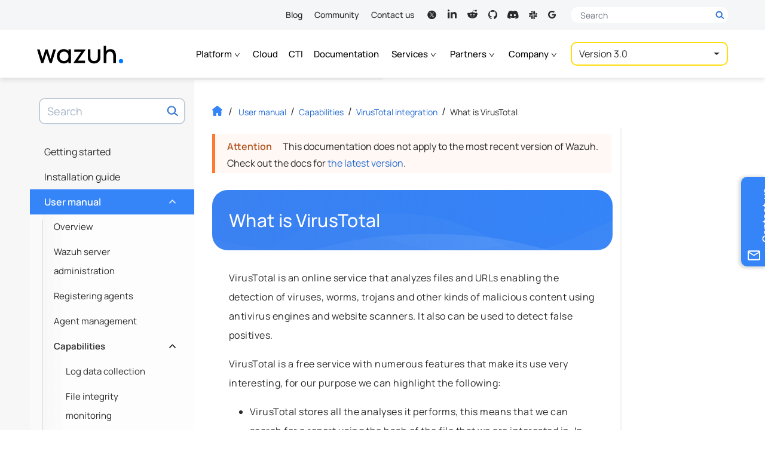

--- FILE ---
content_type: text/html
request_url: https://documentation.wazuh.com/3.0/user-manual/capabilities/virustotal-scan/what-is-virustotal.html
body_size: 22592
content:


<!DOCTYPE html><html lang="en-US"class="auto-theme">
  <head>
    
    
    <meta name="robots" content="noindex" />
    
    <meta http-equiv="Content-Type" content="text/html; charset=UTF-8">
    <meta charset="UTF-8">
    <meta name="author" content="Wazuh">
    <meta name="viewport" content="width=device-width, initial-scale=1.0">
    
    <meta name="color-scheme" content="dark light">
    <meta name="generator" content="Docutils 0.18.1: http://docutils.sourceforge.net/" />
<meta property="og:image" content="https://documentation.wazuh.com/current/_static/images/wazuh-docs-card.png">
    <meta property="og:url" content="https://documentation.wazuh.com/current/user-manual/capabilities/virustotal-scan/what-is-virustotal.html">
    <meta property="og:type" content="website">
    <meta property="og:title" content="What is VirusTotal - VirusTotal integration · Wazuh documentation">
    <meta property="og:description" content="User manual, installation and configuration guides. Learn how to get the most out of the Wazuh platform.">
    <meta name="twitter:card" content="summary_large_image">
    <meta name="twitter:site" content="@wazuh">
    <meta name="twitter:creator" content="@wazuh">
    <meta name="twitter:title" content="What is VirusTotal - VirusTotal integration · Wazuh documentation">
    <meta name="twitter:description" content="User manual, installation and configuration guides. Learn how to get the most out of the Wazuh platform.">
    <meta name="twitter:image" content="https://documentation.wazuh.com/current/_static/images/wazuh-docs-card.png">
    <title>What is VirusTotal - VirusTotal integration · Wazuh documentation</title>
    <style media="prefers-color-scheme: light">
      html, body {
        color: black;
        background-color: #fff;
      }
    </style>  
    <style media="prefers-color-scheme: dark">
      html, body {
        background-color: #2b303a!important;
      }
    </style>
    <script>
    let prefersDarkScheme=window.matchMedia("(prefers-color-scheme: dark)"),currentTheme=document.documentElement.classList.contains("auto-theme")?"":localStorage.getItem("theme");"dark"==currentTheme||"light"!=currentTheme&&prefersDarkScheme.matches?document.documentElement.classList.toggle("dark-theme"):document.documentElement.classList.toggle("light-theme");
    </script>
  <style type="text/css">@font-face{font-family:Manrope;font-style:normal;font-weight:400;font-display:swap;src:url("https://fonts.gstatic.com/s/manrope/v8/xn7gYHE41ni1AdIRggmxSuXd.woff2") format("woff2");unicode-range:U+0100-024F,U+0259,U+1E00-1EFF,U+2020,U+20A0-20AB,U+20AD-20CF,U+2113,U+2C60-2C7F,U+A720-A7FF}@font-face{font-family:Manrope;font-style:normal;font-weight:400;font-display:swap;src:url("https://fonts.gstatic.com/s/manrope/v8/xn7gYHE41ni1AdIRggexSg.woff2") format("woff2");unicode-range:U+0000-00FF,U+0131,U+0152-0153,U+02BB-02BC,U+02C6,U+02DA,U+02DC,U+2000-206F,U+2074,U+20AC,U+2122,U+2191,U+2193,U+2212,U+2215,U+FEFF,U+FFFD}@font-face{font-family:Manrope;font-style:normal;font-weight:500;font-display:swap;src:url("https://fonts.gstatic.com/s/manrope/v8/xn7gYHE41ni1AdIRggmxSuXd.woff2") format("woff2");unicode-range:U+0100-024F,U+0259,U+1E00-1EFF,U+2020,U+20A0-20AB,U+20AD-20CF,U+2113,U+2C60-2C7F,U+A720-A7FF}@font-face{font-family:Manrope;font-style:normal;font-weight:500;font-display:swap;src:url("https://fonts.gstatic.com/s/manrope/v8/xn7gYHE41ni1AdIRggexSg.woff2") format("woff2");unicode-range:U+0000-00FF,U+0131,U+0152-0153,U+02BB-02BC,U+02C6,U+02DA,U+02DC,U+2000-206F,U+2074,U+20AC,U+2122,U+2191,U+2193,U+2212,U+2215,U+FEFF,U+FFFD}@font-face{font-family:Manrope;font-style:normal;font-weight:600;font-display:swap;src:url("https://fonts.gstatic.com/s/manrope/v8/xn7gYHE41ni1AdIRggmxSuXd.woff2") format("woff2");unicode-range:U+0100-024F,U+0259,U+1E00-1EFF,U+2020,U+20A0-20AB,U+20AD-20CF,U+2113,U+2C60-2C7F,U+A720-A7FF}@font-face{font-family:Manrope;font-style:normal;font-weight:600;font-display:swap;src:url("https://fonts.gstatic.com/s/manrope/v8/xn7gYHE41ni1AdIRggexSg.woff2") format("woff2");unicode-range:U+0000-00FF,U+0131,U+0152-0153,U+02BB-02BC,U+02C6,U+02DA,U+02DC,U+2000-206F,U+2074,U+20AC,U+2122,U+2191,U+2193,U+2212,U+2215,U+FEFF,U+FFFD}@font-face{font-family:"Fira Mono";font-style:normal;font-weight:400;font-display:swap;src:url("https://fonts.gstatic.com/s/firamono/v9/N0bX2SlFPv1weGeLZDtgKP7SodY.woff2") format("woff2");unicode-range:U+0100-024F,U+0259,U+1E00-1EFF,U+2020,U+20A0-20AB,U+20AD-20CF,U+2113,U+2C60-2C7F,U+A720-A7FF}@font-face{font-family:"Fira Mono";font-style:normal;font-weight:400;font-display:swap;src:url("https://fonts.gstatic.com/s/firamono/v9/N0bX2SlFPv1weGeLZDtgJv7S.woff2") format("woff2");unicode-range:U+0000-00FF,U+0131,U+0152-0153,U+02BB-02BC,U+02C6,U+02DA,U+02DC,U+2000-206F,U+2074,U+20AC,U+2122,U+2191,U+2193,U+2212,U+2215,U+FEFF,U+FFFD}@font-face{font-family:"Fira Mono";font-style:normal;font-weight:500;font-display:swap;src:url("https://fonts.gstatic.com/s/firamono/v9/N0bS2SlFPv1weGeLZDto1d3HkPfUWZA.woff2") format("woff2");unicode-range:U+0100-024F,U+0259,U+1E00-1EFF,U+2020,U+20A0-20AB,U+20AD-20CF,U+2113,U+2C60-2C7F,U+A720-A7FF}@font-face{font-family:"Fira Mono";font-style:normal;font-weight:500;font-display:swap;src:url("https://fonts.gstatic.com/s/firamono/v9/N0bS2SlFPv1weGeLZDto1d3HnvfU.woff2") format("woff2");unicode-range:U+0000-00FF,U+0131,U+0152-0153,U+02BB-02BC,U+02C6,U+02DA,U+02DC,U+2000-206F,U+2074,U+20AC,U+2122,U+2191,U+2193,U+2212,U+2215,U+FEFF,U+FFFD}</style>
    <link rel="search" title="Search" href="../../../search.html"/>
    <link rel="top" title="Wazuh documentation" href="../../../index.html"/>
    <link rel="up" title="VirusTotal integration" href="index.html"/>
    <link rel="next" title="ToS: Public API vs Private API" href="terms-of-service.html"/>
    <link rel="prev" title="VirusTotal integration" href="index.html"/>
    <link rel="stylesheet" href="../../../_static/css/min/bootstrap.min.css?ver=1741726719.7176108" type="text/css"><link rel="stylesheet" href="../../../_static/wazuh-doc-images/min/wazuh-light-box.min.css" type="text/css"><link rel="stylesheet" href="../../../_static/css/min/wazuh-documentation.min.css?ver=1757509301.1866498" type="text/css"><link rel="icon" href="../../../_static/images/favicon.ico?v=1761833988.2806194"/><!-- Google Tag Manager -->
    <script>(function(w,d,s,l,i){w[l]=w[l]||[];w[l].push({'gtm.start':
    new Date().getTime(),event:'gtm.js'});var f=d.getElementsByTagName(s)[0],
    j=d.createElement(s),dl=l!='dataLayer'?'&l='+l:'';j.async=true;j.src=
    'https://www.googletagmanager.com/gtm.js?id='+i+dl;f.parentNode.insertBefore(j,f);
    })(window,document,'script','dataLayer','GTM-N3CGZND');</script>
      <!-- End Google Tag Manager --></head><body class="document no-latest-docs pre-v3"  data-path="user-manual/capabilities/virustotal-scan/what-is-virustotal"><!-- Google Tag Manager (noscript) -->
    <noscript><iframe src="https://www.googletagmanager.com/ns.html?id=GTM-N3CGZND"
    height="0" width="0" style="display:none;visibility:hidden"></iframe></noscript>
    <!-- End Google Tag Manager (noscript) -->
<header id="header">
  <div class="nav-top">
    <div class="container">
      <nav>
        <ul>
          <li><a href="https://wazuh.com/blog/" target="_blank" rel="noreferrer noopener">Blog</a></li>
          <li><a href="https://wazuh.com/community/" target="_blank" rel="noreferrer noopener">Community</a></li>
          <li><a href="https://wazuh.com/contact-us/" target="_blank" rel="noreferrer noopener">Contact us</a></li>
        </ul>
        <ul class="social-links nav">
          <li class="rrss nav-item"><a class="nav-link" title="Wazuh on X" aria-label="Wazuh on X" target="_blank" href="https://x.com/wazuh" rel="noreferrer noopener"><svg><use xlink:href="#ico-twitter"></use></svg><span class="visually-hidden">X</span></a></li>
          <li class="rrss nav-item"><a class="nav-link" title="Wazuh on LinkedIn" aria-label="Wazuh on LinkedIn" target="_blank" href="https://www.linkedin.com/company/wazuh" rel="noreferrer noopener"><svg><use xlink:href="#ico-linkedin"></use></svg><span class="visually-hidden">LinkedIn</span></a></li>
          <li class="rrss nav-item"><a class="nav-link" title="Wazuh on Reddit" aria-label="Wazuh on Reddit" target="_blank" href="https://www.reddit.com/r/Wazuh/" rel="noreferrer noopener"><svg><use xlink:href="#ico-reddit"></use></svg><span class="visually-hidden">Reddit</span></a></li>
          <li class="rrss nav-item"><a class="nav-link" title="Wazuh on Github" aria-label="Wazuh on Github" target="_blank" href="https://github.com/wazuh" rel="noreferrer noopener"><svg><use xlink:href="#ico-github"></use></svg><span class="visually-hidden">GitHub</span></a></a></li>
          <li class="rrss nav-item"><a class="nav-link" title="Join us on Discord" aria-label="Join us on Discord" target="_blank" href="https://wazuh.com/community/join-us-on-discord/" rel="noreferrer noopener"><svg><use xlink:href="#ico-discord"></use></svg><span class="visually-hidden">Discord</span></a></li>
          <li class="rrss nav-item"><a class="nav-link" title="Join us on Slack" aria-label="Join us on Slack" target="_blank" href="https://wazuh.com/community/join-us-on-slack/" rel="noreferrer noopener"><svg><use xlink:href="#ico-slack"></use></svg><span class="visually-hidden">Slack</span></a></li>
          <li class="rrss nav-item"><a class="nav-link" title="Subscribe to our mailing list" aria-label="Subscribe to our mailing list" target="_blank" href="mailto:wazuh+subscribe@googlegroups.com" rel="noreferrer noopener"><svg><use xlink:href="#ico-mailinglist"></use></svg><span class="visually-hidden">Mailing list</span></a></li>
        </ul>
      </nav>
      <div class="desktop-search-form">
        <div class="header-search collapsed">
          <form method="get" action="https://wazuh.com/">
            <div class="search-input-wrapper-container">
              <div class="search-input-wrapper">
                <label aria-label="Search here">
                  <span class="visually-hidden">Search here</span>
                  <input autocomplete="off" type="text" class="form-control" name="s" placeholder="Search">
                  <button type="submit" class="d-block">
                    <svg width="31" height="31"><use xlink:href="#search-header"></use></svg>
                  </button>
                  <button type="button" class="btn-close d-none">
                    <span class="visually-hidden">Close</span>
                  </button>
                </label>
                <button type="submit" class="d-none">
                  <span class="visually-hidden">Search</span>
                  <svg width="31" height="31"><use xlink:href="#search-header"></use></svg>
                </button>
              </div>
            </div>
          </form>
        </div>
      </div>
    </div>
  </div>

  <nav class="nav-main"> 
    <div class="container">
      <div class="mobile-primary-header navbar navbar-expand-xl d-flex">
        <div class="container">
            <div class="navbar-brand">
    <a class="logo-link docs d-flex align-items-baseline" href="https://wazuh.com" target="_blank" rel="noreferrer noopener">
      <span class="visually-hidden">Wazuh</span>
      <svg xmlns="http://www.w3.org/2000/svg" xmlns:xlink="http://www.w3.org/1999/xlink" version="1.1" width="173" height="36" viewBox="0 0 2214 455" xml:space="preserve">
        <g transform="matrix(1 0 0 1 1096.56 263)">
          <g>
            <g transform="matrix(1 0 0 1 -853.6 5.59)" id="l_w">
              <polygon style="stroke: none; stroke-width: 1; stroke-dasharray: none; stroke-linecap: butt; stroke-dashoffset: 0; stroke-linejoin: miter; stroke-miterlimit: 4; fill-rule: nonzero; opacity: 1;" points="102.79,64.95 29.21,-174.21 -28.88,-174.21 -102.48,64.95 -175.41,-174.37 -242.23,-174.37 -135.72,174.37 -81.5,174.37 0.17,-78.03 81.5,174.37 135.72,174.37 242.23,-174.21 175.74,-174.21 "></polygon>
            </g>
            <g transform="matrix(1 0 0 1 -4.02 5.67)" id="l_a">
              <polygon style="stroke: none; stroke-width: 1; stroke-dasharray: none; stroke-linecap: butt; stroke-dashoffset: 0; stroke-linejoin: miter; stroke-miterlimit: 4; fill-rule: nonzero; opacity: 1;" points="-134.41,-113.94 45.34,-113.94 -152.5,163.62 -152.5,174.29 142.83,174.29 142.83,113.94 -45.01,113.94 152.5,-163.31 152.5,-174.29 -134.41,-174.29 "></polygon>
              </g>
            <g transform="matrix(1 0 0 1 -405.16 5.95)" id="l_z">
              <path style="stroke: none; stroke-width: 1; stroke-dasharray: none; stroke-linecap: butt; stroke-dashoffset: 0; stroke-linejoin: miter; stroke-miterlimit: 4; fill-rule: nonzero; opacity: 1;" transform=" translate(-938.4, -545.95)" d="M 1052.639 408.128 c -29.888 -31.188 -70.664 -47.599 -118.641 -47.599 c -101.53 0 -178.083 79.72 -178.083 185.428 c 0 105.697 76.553 185.405 178.083 185.405 c 47.865 0 88.642 -16.31 118.641 -47.287 v 39.977 h 68.243 V 367.863 h -68.243 V 408.128 z M 940.953 667.143 c -67.02 0 -115.686 -50.965 -115.686 -121.185 c 0 -69.998 48.665 -120.807 115.686 -120.807 c 66.82 0 115.33 50.81 115.33 120.807 C 1056.283 616.178 1007.774 667.143 940.953 667.143 z" stroke-linecap="round"></path>
            </g>
            <g transform="matrix(1 0 0 1 371.69 9.61)" id="l_u">
              <path style="stroke: none; stroke-width: 1; stroke-dasharray: none; stroke-linecap: butt; stroke-dashoffset: 0; stroke-linejoin: miter; stroke-miterlimit: 4; fill-rule: nonzero; opacity: 1;" transform=" translate(-1715.24, -549.61)" d="M 1809.883 568.668 c 0 62.576 -34.443 98.475 -94.464 98.475 c -60.243 0 -94.797 -35.899 -94.797 -98.475 V 367.863 h -68.265 v 206.294 c 0 116.03 87.842 157.206 163.062 157.206 c 75.064 0 162.706 -41.176 162.706 -157.206 V 367.863 h -68.242 V 568.668 z" stroke-linecap="round"></path>
            </g>
            <g transform="matrix(1 0 0 1 775.51 -41.04)" id="l_h">
              <path style="stroke: none; stroke-width: 1; stroke-dasharray: none; stroke-linecap: butt; stroke-dashoffset: 0; stroke-linejoin: miter; stroke-miterlimit: 4; fill-rule: nonzero; opacity: 1;" transform=" translate(-2119.06, -498.96)" d="M 2272.846 488.87 c -1.933 -14.211 -5.6 -28.733 -10.977 -43.577 c -5.378 -14.844 -13.177 -28.566 -23.399 -41.154 c -10.222 -12.577 -23.51 -22.744 -39.843 -30.499 c -16.355 -7.744 -36.599 -11.611 -60.687 -11.611 c -31.421 0 -58.198 6.778 -80.353 20.333 c -13.567 8.293 -25.174 18.601 -34.865 30.88 V 277.955 h -60.354 v 442.009 h 68.42 V 538.569 c 0 -20.655 2.311 -38.188 6.933 -52.609 c 4.644 -14.411 10.978 -26.033 19.044 -34.855 c 8.066 -8.822 17.488 -15.222 28.243 -19.199 c 10.755 -3.989 22.155 -5.978 34.221 -5.978 c 18.489 0 33.51 3.766 45.021 11.3 s 20.444 17.422 26.777 29.688 c 6.355 12.266 10.666 25.555 12.911 39.866 c 2.267 14.311 3.4 28.232 3.4 41.788 v 171.395 h 68.42 V 526.303 C 2275.758 515.547 2274.78 503.07 2272.846 488.87 z" stroke-linecap="round"></path>
            </g>
            <g transform="matrix(1 0 0 1 1062.43 131.88)" id="l_dot">
              <circle style="stroke: none; stroke-width: 1; stroke-dasharray: none; stroke-linecap: butt; stroke-dashoffset: 0; stroke-linejoin: miter; stroke-miterlimit: 4; fill: rgb(0,122,255); fill-rule: nonzero; opacity: 1;" cx="0" cy="0" r="55.013"></circle>
            </g>
          </g>
        </g>
      </svg>
      

    </a>

  </div>
          
          <div class="toggle-buttons d-flex d-xl-none">
            <button class="navbar-toggler search-toggler" type="button" data-bs-toggle="collapse" data-bs-target="#search-box-wrapper" aria-controls="search-box-wrapper" aria-expanded="false" aria-label="Toggle search bar">
              <span class="search-toggler-icon"></span>
            </button>
            <button class="navbar-toggler" type="button" data-bs-toggle="collapse" data-bs-target="#global-toc" aria-controls="global-toc" aria-expanded="false" aria-label="Toggle navigation">
              <span class="navbar-toggler-icon"></span>
            </button>
          </div>
          
        </div>
      </div>
    
      <div class="mobile-secondary-header version-zone">
        <div class="container">
          
            <ul class="navbar-nav">
              <li class="nav-item dropdown">
                <a class="nav-link dropdown-toggle" href="#" id="dropdown-platform" role="button" data-bs-toggle="dropdown" aria-haspopup="true" aria-expanded="false">Platform
                  <b class="caret d-inline d-sm-none"></b>
                  <svg class="d-none d-sm-inline"><use xlink:href="#menu-chevron" /></svg>
                </a>
                <ul class="dropdown-menu" aria-labelledby="dropdown-platform">
                  <li class="nav-item">
                    <a class="dropdown-item" href="https://wazuh.com/platform/overview/" target="_blank" rel="noreferrer noopener">Overview</a>
                  </li>
                  <li class="nav-item">
                    <a class="dropdown-item" href="https://wazuh.com/platform/xdr/" target="_blank" rel="noreferrer noopener">XDR</a>
                  </li>
                  <li class="nav-item">
                    <a class="dropdown-item" href="https://wazuh.com/platform/siem/" target="_blank" rel="noreferrer noopener">SIEM</a>
                  </li>
                </ul>
              </li>
              <li class="nav-item">
                <a class="nav-link" href="https://wazuh.com/cloud/" target="_blank" rel="noreferrer noopener">Cloud</a>
              </li>
              <li class="nav-item">
                <a class="nav-link" href="https://cti.wazuh.com/" target="_blank" rel="noreferrer noopener">CTI</a>
              </li>
              <li class="nav-item">
                <a class="nav-link active" href="https://documentation.wazuh.com/current/index.html">Documentation</a>
              </li>
              <li class="nav-item dropdown">
                <a class="nav-link dropdown-toggle" href="#" id="dropdown-services" role="button" data-bs-toggle="dropdown" aria-haspopup="true" aria-expanded="false">Services
                  <b class="caret d-inline d-sm-none"></b>
                  <svg class="d-none d-sm-inline"><use xlink:href="#menu-chevron" /></svg>
                </a>
                <ul class="dropdown-menu" aria-labelledby="dropdown-services">
                  <li class="nav-item">
                    <a class="dropdown-item" href="https://wazuh.com/services/professional-support/" target="_blank" rel="noreferrer noopener">Professional support</a>
                  </li>
                  <li class="nav-item">
                    <a class="dropdown-item" href="https://wazuh.com/services/consulting-services/" target="_blank" rel="noreferrer noopener">Consulting services</a>
                  </li>
                  <li class="nav-item">
                    <a class="dropdown-item" href="https://wazuh.com/services/training-courses/" target="_blank" rel="noreferrer noopener">Training courses</a>
                  </li>
                </ul>
              </li>
              <li class="nav-item dropdown">
                <a class="nav-link dropdown-toggle" href="#" id="dropdown-partners" role="button" data-bs-toggle="dropdown" aria-haspopup="true" aria-expanded="false">Partners
                  <b class="caret d-inline d-sm-none"></b>
                  <svg class="d-none d-sm-inline"><use xlink:href="#menu-chevron" /></svg>
                </a>
                <ul class="dropdown-menu" aria-labelledby="dropdown-partners">
                  <li class="nav-item">
                    <a class="dropdown-item" href="https://wazuh.com/partners/" target="_blank" rel="noreferrer noopener">Become a partner</a>
                  </li>
                  <li class="nav-item">
                    <a class="dropdown-item" href="https://wazuh.com/partners/find-a-partner/" target="_blank" rel="noreferrer noopener">Find a partner</a>
                  </li>
                </ul>
              </li>
              <li class="nav-item dropdown">
                <a class="nav-link dropdown-toggle" href="#" id="dropdown-company" role="button" data-bs-toggle="dropdown" aria-haspopup="true" aria-expanded="false">Company
                  <b class="caret d-inline d-sm-none"></b> 
                  <svg class="d-none d-sm-inline"><use xlink:href="#menu-chevron" /></svg>
                </a>
                <ul class="dropdown-menu" aria-labelledby="dropdown-company">
                  <li class="nav-item">
                    <a class="dropdown-item" href="https://wazuh.com/our-customers/" target="_blank" rel="noreferrer noopener">Customers</a>
                  </li>
                  <li class="nav-item">
                    <a class="dropdown-item" href="https://wazuh.com/about-us/" target="_blank" rel="noreferrer noopener">About us</a>
                  </li>
                  <li class="nav-item">
                    <a class="dropdown-item" href="https://wazuh.com/our-team/" target="_blank" rel="noreferrer noopener">Our team</a>
                  </li>
                  <li class="nav-item">
                    <a class="dropdown-item" href="https://wazuh.com/resources/" target="_blank" rel="noreferrer noopener">Resources</a>
                  </li>
                </ul>
              </li>

              
            </ul>
              
            
            


<div id="version-selector" class="btn-group">
  <button type="button" class="btn dropdown-btn dropdown-toggle" data-bs-toggle="dropdown" aria-haspopup="true" data-flip="false" aria-expanded="false">
  <span class="current"></span>
  </button>
  <ul class="dropdown-menu dropdown-menu-right"></ul>
</div>

            
          
        </div>
      </div>
    </div>
  </nav>
</header>

<div class="contact-side-tab">
  <form target="_blank" name="contact_us_form" action="https://wazuh.com/contact-us/" method="post">
    <input type="hidden" name="preselect" value="support">
    <button type="submit" class="btn vertical-text">
      <span class="text">Contact us</span>
      <svg class="ícon icon-envelope"><use xlink:href="#ico-envelope-contact"/></svg>
    </button>
  </form>
</div>
<div class="inner-body">
      <div id="left-sidebar" class="sidebar">
  <div class="sidebar-container">
    
    <div id="search-box-wrapper" class="collapse navbar-collapse">
    <div class="search-box" role="search">
  <form method="get" class="search-form" action="../../../search.html" id="search-form">
    <label class="visually-hidden" for="search-input">Search term</label>
    
    <input id="search-input" type="text" class="form-control" name="q" placeholder="Search"></input>
    
    <span id="search-btn-label" class="visually-hidden">Search now!</span>
    <button aria-labelledby="search-btn-label" type="submit" class="btn-search"></button>
    <input type="hidden" name="check_keywords" value="yes" />
    <input type="hidden" name="area" value="default" />
  </form>
</div>
    </div>
    <nav id="global-toc" class="collapse navbar-collapse">
      <ul class="current">
<li class="toctree-l1"><a class="reference internal" href="../../../getting-started/index.html">Getting started</a><ul>
<li class="toctree-l2"><a class="reference internal" href="../../../getting-started/components.html">Components</a></li>
<li class="toctree-l2"><a class="reference internal" href="../../../getting-started/architecture.html">Architecture</a></li>
<li class="toctree-l2"><a class="reference internal" href="../../../getting-started/use-cases.html">Use cases</a></li>
</ul>
</li>
<li class="toctree-l1"><a class="reference internal" href="../../../installation-guide/index.html">Installation guide</a><ul>
<li class="toctree-l2"><a class="reference internal" href="../../../installation-guide/installing-wazuh-server/index.html">Installing Wazuh server</a><ul>
<li class="toctree-l3"><a class="reference internal" href="../../../installation-guide/installing-wazuh-server/wazuh_server_rpm.html">Install Wazuh server with RPM packages</a></li>
<li class="toctree-l3"><a class="reference internal" href="../../../installation-guide/installing-wazuh-server/wazuh_server_deb.html">Install Wazuh server with DEB packages</a></li>
<li class="toctree-l3"><a class="reference internal" href="../../../installation-guide/installing-wazuh-server/sources_installation.html">Install Wazuh server from sources</a></li>
</ul>
</li>
<li class="toctree-l2"><a class="reference internal" href="../../../installation-guide/installing-elastic-stack/index.html">Installing Elastic Stack</a><ul>
<li class="toctree-l3"><a class="reference internal" href="../../../installation-guide/installing-elastic-stack/elastic_server_rpm.html">Install Elastic Stack with RPM packages</a><ul>
<li class="toctree-l4"><a class="reference internal" href="../../../installation-guide/installing-elastic-stack/connect_wazuh_app.html">Connect the Wazuh App with the API</a></li>
</ul>
</li>
<li class="toctree-l3"><a class="reference internal" href="../../../installation-guide/installing-elastic-stack/elastic_server_deb.html">Install Elastic Stack with Debian packages</a><ul>
<li class="toctree-l4"><a class="reference internal" href="../../../installation-guide/installing-elastic-stack/connect_wazuh_app.html">Connect the Wazuh App with the API</a></li>
</ul>
</li>
</ul>
</li>
<li class="toctree-l2"><a class="reference internal" href="../../../installation-guide/installing-wazuh-agent/index.html">Installing Wazuh agent</a><ul>
<li class="toctree-l3"><a class="reference internal" href="../../../installation-guide/installing-wazuh-agent/wazuh_agent_rpm.html">Install Wazuh agent with RPM packages</a></li>
<li class="toctree-l3"><a class="reference internal" href="../../../installation-guide/installing-wazuh-agent/wazuh_agent_deb.html">Install Wazuh agent with DEB packages</a></li>
<li class="toctree-l3"><a class="reference internal" href="../../../installation-guide/installing-wazuh-agent/wazuh_agent_windows.html">Install Wazuh agent on Windows</a></li>
<li class="toctree-l3"><a class="reference internal" href="../../../installation-guide/installing-wazuh-agent/wazuh_agent_macos.html">Install Wazuh agent on Mac OS X</a></li>
<li class="toctree-l3"><a class="reference internal" href="../../../installation-guide/installing-wazuh-agent/wazuh_agent_solaris.html">Install Wazuh agent on Solaris</a></li>
<li class="toctree-l3"><a class="reference internal" href="../../../installation-guide/installing-wazuh-agent/wazuh_agent_hpux.html">Install Wazuh agent on HP-UX</a></li>
<li class="toctree-l3"><a class="reference internal" href="../../../installation-guide/installing-wazuh-agent/wazuh_agent_sources.html">Install Wazuh agent from sources</a></li>
</ul>
</li>
<li class="toctree-l2"><a class="reference internal" href="../../../installation-guide/optional-configurations/index.html">Optional configurations</a><ul>
<li class="toctree-l3"><a class="reference internal" href="../../../installation-guide/optional-configurations/elastic_ssl.html">Setting up SSL for Filebeat and Logstash</a></li>
<li class="toctree-l3"><a class="reference internal" href="../../../installation-guide/optional-configurations/kibana_ssl.html">Setting up SSL and authentication for Kibana</a></li>
<li class="toctree-l3"><a class="reference internal" href="../../../installation-guide/optional-configurations/securing-api.html">Securing the Wazuh API</a></li>
<li class="toctree-l3"><a class="reference internal" href="../../../installation-guide/optional-configurations/elastic-tuning.html">Elasticsearch tuning</a></li>
</ul>
</li>
<li class="toctree-l2"><a class="reference internal" href="../../../installation-guide/upgrading/index.html">Upgrading Wazuh</a><ul>
<li class="toctree-l3"><a class="reference internal" href="../../../installation-guide/upgrading/legacy/index.html">Upgrading from a legacy version</a><ul>
<li class="toctree-l4"><a class="reference internal" href="../../../installation-guide/upgrading/legacy/upgrading-wazuh-server.html">Upgrading Wazuh server</a></li>
<li class="toctree-l4"><a class="reference internal" href="../../../installation-guide/upgrading/legacy/upgrading-elastic-stack.html">Upgrading Elastic Stack server</a></li>
<li class="toctree-l4"><a class="reference internal" href="../../../installation-guide/upgrading/legacy/upgrading-wazuh-agent.html">Upgrading Wazuh agents</a></li>
</ul>
</li>
<li class="toctree-l3"><a class="reference internal" href="../../../installation-guide/upgrading/same_minor.html">Upgrade from the same minor version</a></li>
<li class="toctree-l3"><a class="reference internal" href="../../../installation-guide/upgrading/same_major.html">Upgrade from the same major version</a></li>
<li class="toctree-l3"><a class="reference internal" href="../../../installation-guide/upgrading/different_major.html">Upgrade from different major version</a></li>
</ul>
</li>
<li class="toctree-l2"><a class="reference internal" href="../../../installation-guide/virtual-machine.html">Virtual Machine</a></li>
<li class="toctree-l2"><a class="reference internal" href="../../../installation-guide/packages-list/index.html">Packages List</a></li>
<li class="toctree-l2"><a class="reference internal" href="../../../installation-guide/unattended-installation.html">Unattended Installation</a></li>
</ul>
</li>
<li class="toctree-l1 current show"><a class="reference internal" href="../../index.html">User manual</a><ul class="current">
<li class="toctree-l2"><a class="reference internal" href="../../overview.html">Overview</a></li>
<li class="toctree-l2"><a class="reference internal" href="../../manager/index.html">Wazuh server administration</a><ul>
<li class="toctree-l3"><a class="reference internal" href="../../manager/remote-service.html">Remote service</a></li>
<li class="toctree-l3"><a class="reference internal" href="../../manager/alert-threshold.html">Defining an alert level threshold</a></li>
<li class="toctree-l3"><a class="reference internal" href="../../manager/manual-integration.html">Integration with external APIs</a></li>
<li class="toctree-l3"><a class="reference internal" href="../../manager/manual-syslog-output.html">Configuring syslog output</a></li>
<li class="toctree-l3"><a class="reference internal" href="../../manager/automatic-reports.html">Generating automatic reports</a></li>
<li class="toctree-l3"><a class="reference internal" href="../../manager/manual-email-report/index.html">Configuring email alerts</a><ul>
<li class="toctree-l4"><a class="reference internal" href="../../manager/manual-email-report/smtp_authentication.html">SMTP server with authentication</a></li>
</ul>
</li>
<li class="toctree-l3"><a class="reference internal" href="../../manager/wazuh-cluster.html">Deploying a Wazuh cluster</a></li>
</ul>
</li>
<li class="toctree-l2"><a class="reference internal" href="../../registering/index.html">Registering agents</a><ul>
<li class="toctree-l3"><a class="reference internal" href="../../registering/registration-process.html">The registration process</a></li>
<li class="toctree-l3"><a class="reference internal" href="../../registering/use-registration-service.html">Using the registration service</a></li>
</ul>
</li>
<li class="toctree-l2"><a class="reference internal" href="../../agents/index.html">Agent management</a><ul>
<li class="toctree-l3"><a class="reference internal" href="../../agents/agent-life-cycle.html">Agent life cycle</a></li>
<li class="toctree-l3"><a class="reference internal" href="../../agents/command-line/index.html">Using the command line</a><ul>
<li class="toctree-l4"><a class="reference internal" href="../../agents/command-line/register.html">Register Agent</a></li>
<li class="toctree-l4"><a class="reference internal" href="../../agents/command-line/listing.html">Listing Agents</a></li>
<li class="toctree-l4"><a class="reference internal" href="../../agents/command-line/remove.html">Remove Agents</a></li>
</ul>
</li>
<li class="toctree-l3"><a class="reference internal" href="../../agents/restful-api/index.html">Using the RESTful API</a><ul>
<li class="toctree-l4"><a class="reference internal" href="../../agents/restful-api/register.html">Register Agents</a></li>
<li class="toctree-l4"><a class="reference internal" href="../../agents/restful-api/listing.html">Listing Agents</a></li>
<li class="toctree-l4"><a class="reference internal" href="../../agents/restful-api/remove.html">Remove Agents</a></li>
</ul>
</li>
<li class="toctree-l3"><a class="reference internal" href="../../agents/wazuh-app.html">Using Wazup App</a></li>
<li class="toctree-l3"><a class="reference internal" href="../../agents/agent-connection.html">Checking connection with Manager</a></li>
<li class="toctree-l3"><a class="reference internal" href="../../agents/grouping-agents.html">Grouping agents</a></li>
<li class="toctree-l3"><a class="reference internal" href="../../agents/remote-upgrading/index.html">Remote upgrading</a><ul>
<li class="toctree-l4"><a class="reference internal" href="../../agents/remote-upgrading/upgrading-agent.html">Upgrading agent</a></li>
<li class="toctree-l4"><a class="reference internal" href="../../agents/remote-upgrading/custom-repository.html">Adding custom repository</a></li>
<li class="toctree-l4"><a class="reference internal" href="../../agents/remote-upgrading/create-custom-wpk.html">Creating custom WPK packages</a></li>
<li class="toctree-l4"><a class="reference internal" href="../../agents/remote-upgrading/install-custom-wpk.html">Installing custom WPK package</a></li>
<li class="toctree-l4"><a class="reference internal" href="../../agents/remote-upgrading/wpk-list.html">WPK List</a></li>
</ul>
</li>
</ul>
</li>
<li class="toctree-l2 current show"><a class="reference internal" href="../index.html">Capabilities</a><ul class="current">
<li class="toctree-l3"><a class="reference internal" href="../log-data-collection/index.html">Log data collection</a><ul>
<li class="toctree-l4"><a class="reference internal" href="../log-data-collection/how-it-works.html">How it works</a></li>
<li class="toctree-l4"><a class="reference internal" href="../log-data-collection/log-data-configuration.html">Configuration</a></li>
<li class="toctree-l4"><a class="reference internal" href="../log-data-collection/log-data-faq.html">FAQ</a></li>
</ul>
</li>
<li class="toctree-l3"><a class="reference internal" href="../file-integrity/index.html">File integrity monitoring</a><ul>
<li class="toctree-l4"><a class="reference internal" href="../file-integrity/how-it-works.html">How it works</a></li>
<li class="toctree-l4"><a class="reference internal" href="../file-integrity/fim-configuration.html">Configuration</a></li>
<li class="toctree-l4"><a class="reference internal" href="../file-integrity/fim-faq.html">FAQ</a></li>
</ul>
</li>
<li class="toctree-l3"><a class="reference internal" href="../anomalies-detection/index.html">Anomaly and malware detection</a><ul>
<li class="toctree-l4"><a class="reference internal" href="../anomalies-detection/how-it-works.html">How it works</a></li>
<li class="toctree-l4"><a class="reference internal" href="../anomalies-detection/anomaly-configuration.html">Configuration</a></li>
<li class="toctree-l4"><a class="reference internal" href="../anomalies-detection/anomaly-faq.html">FAQ</a></li>
</ul>
</li>
<li class="toctree-l3"><a class="reference internal" href="../policy-monitoring/index.html">Monitoring security policies</a><ul>
<li class="toctree-l4"><a class="reference internal" href="../policy-monitoring/rootcheck/index.html">Rootcheck</a><ul>
<li class="toctree-l5"><a class="reference internal" href="../policy-monitoring/rootcheck/how-it-works.html">How it works</a></li>
<li class="toctree-l5"><a class="reference internal" href="../policy-monitoring/rootcheck/rootcheck-configuration.html">Configuration</a></li>
<li class="toctree-l5"><a class="reference internal" href="../policy-monitoring/rootcheck/rootcheck-faq.html">FAQ</a></li>
</ul>
</li>
<li class="toctree-l4"><a class="reference internal" href="../policy-monitoring/openscap/index.html">OpenSCAP</a><ul>
<li class="toctree-l5"><a class="reference internal" href="../policy-monitoring/openscap/how-it-works.html">How it works</a></li>
<li class="toctree-l5"><a class="reference internal" href="../policy-monitoring/openscap/oscap-configuration.html">Configuration</a></li>
<li class="toctree-l5"><a class="reference internal" href="../policy-monitoring/openscap/oscap-faq.html">FAQ</a></li>
</ul>
</li>
</ul>
</li>
<li class="toctree-l3"><a class="reference internal" href="../system-calls-monitoring/index.html">Monitoring system calls</a><ul>
<li class="toctree-l4"><a class="reference internal" href="../system-calls-monitoring/how-it-works.html">How it works</a></li>
<li class="toctree-l4"><a class="reference internal" href="../system-calls-monitoring/audit-configuration.html">Configuration</a></li>
</ul>
</li>
<li class="toctree-l3"><a class="reference internal" href="../command-monitoring/index.html">Command monitoring</a><ul>
<li class="toctree-l4"><a class="reference internal" href="../command-monitoring/how-it-works.html">How it works</a></li>
<li class="toctree-l4"><a class="reference internal" href="../command-monitoring/command-configuration.html">Configuration</a></li>
<li class="toctree-l4"><a class="reference internal" href="../command-monitoring/command-faq.html">FAQ</a></li>
</ul>
</li>
<li class="toctree-l3"><a class="reference internal" href="../active-response/index.html">Active response</a><ul>
<li class="toctree-l4"><a class="reference internal" href="../active-response/how-it-works.html">How it works</a></li>
<li class="toctree-l4"><a class="reference internal" href="../active-response/remediation-configuration.html">Configuration</a></li>
<li class="toctree-l4"><a class="reference internal" href="../active-response/remediation-faq.html">FAQ</a></li>
</ul>
</li>
<li class="toctree-l3"><a class="reference internal" href="../agentless-monitoring/index.html">Agentless monitoring</a><ul>
<li class="toctree-l4"><a class="reference internal" href="../agentless-monitoring/how-it-works.html">How it works</a></li>
<li class="toctree-l4"><a class="reference internal" href="../agentless-monitoring/agentless-configuration.html">Configuration</a></li>
<li class="toctree-l4"><a class="reference internal" href="../agentless-monitoring/agentless-faq.html">FAQ</a></li>
</ul>
</li>
<li class="toctree-l3"><a class="reference internal" href="../antiflooding.html">Anti-flooding mechanism</a></li>
<li class="toctree-l3"><a class="reference internal" href="../labels.html">Agent labels</a></li>
<li class="toctree-l3 current show"><a class="reference internal" href="index.html">VirusTotal integration</a><ul class="current">
<li class="toctree-l4 current show"><a class="current reference internal current-toc-node" href="#">What is VirusTotal</a></li>
<li class="toctree-l4"><a class="reference internal" href="terms-of-service.html">ToS: Public API vs Private API</a></li>
<li class="toctree-l4"><a class="reference internal" href="integration.html">Integration</a></li>
</ul>
</li>
</ul>
</li>
<li class="toctree-l2"><a class="reference internal" href="../../ruleset/index.html">Ruleset</a><ul>
<li class="toctree-l3"><a class="reference internal" href="../../ruleset/getting-started.html">Getting started</a></li>
<li class="toctree-l3"><a class="reference internal" href="../../ruleset/update.html">Update ruleset</a></li>
<li class="toctree-l3"><a class="reference internal" href="../../ruleset/json-decoder.html">JSON decoder</a></li>
<li class="toctree-l3"><a class="reference internal" href="../../ruleset/custom.html">Custom rules and decoders</a></li>
<li class="toctree-l3"><a class="reference internal" href="../../ruleset/dynamic-fields.html">Dynamic fields</a></li>
<li class="toctree-l3"><a class="reference internal" href="../../ruleset/ruleset-xml-syntax/index.html">Ruleset XML syntax</a><ul>
<li class="toctree-l4"><a class="reference internal" href="../../ruleset/ruleset-xml-syntax/decoders.html">Decoders Syntax</a></li>
<li class="toctree-l4"><a class="reference internal" href="../../ruleset/ruleset-xml-syntax/rules.html">Rules Syntax</a></li>
<li class="toctree-l4"><a class="reference internal" href="../../ruleset/ruleset-xml-syntax/regex.html">Regular Expression Syntax</a></li>
</ul>
</li>
<li class="toctree-l3"><a class="reference internal" href="../../ruleset/testing.html">Testing decoders and rules</a></li>
<li class="toctree-l3"><a class="reference internal" href="../../ruleset/cdb-list.html">Using CDB lists</a></li>
<li class="toctree-l3"><a class="reference internal" href="../../ruleset/contribute.html">Contribute to the ruleset</a></li>
</ul>
</li>
<li class="toctree-l2"><a class="reference internal" href="../../api/index.html">RESTful API</a><ul>
<li class="toctree-l3"><a class="reference internal" href="../../api/getting-started.html">Getting started</a></li>
<li class="toctree-l3"><a class="reference internal" href="../../api/configuration.html">Configuration</a></li>
<li class="toctree-l3"><a class="reference internal" href="../../api/reference.html">Reference</a></li>
<li class="toctree-l3"><a class="reference internal" href="../../api/examples.html">Examples</a></li>
</ul>
</li>
<li class="toctree-l2"><a class="reference internal" href="../../reference/index.html">Reference</a><ul>
<li class="toctree-l3"><a class="reference internal" href="../../reference/ossec-conf/index.html">Local configuration</a><ul>
<li class="toctree-l4"><a class="reference internal" href="../../reference/ossec-conf/active-response.html">active-response</a></li>
<li class="toctree-l4"><a class="reference internal" href="../../reference/ossec-conf/agentless.html">agentless</a></li>
<li class="toctree-l4"><a class="reference internal" href="../../reference/ossec-conf/alerts.html">alerts</a></li>
<li class="toctree-l4"><a class="reference internal" href="../../reference/ossec-conf/auth.html">auth</a></li>
<li class="toctree-l4"><a class="reference internal" href="../../reference/ossec-conf/client.html">client</a></li>
<li class="toctree-l4"><a class="reference internal" href="../../reference/ossec-conf/client_buffer.html">client_buffer</a></li>
<li class="toctree-l4"><a class="reference internal" href="../../reference/ossec-conf/cluster.html">cluster</a></li>
<li class="toctree-l4"><a class="reference internal" href="../../reference/ossec-conf/commands.html">command</a></li>
<li class="toctree-l4"><a class="reference internal" href="../../reference/ossec-conf/database-output.html">database_output</a></li>
<li class="toctree-l4"><a class="reference internal" href="../../reference/ossec-conf/email_alerts.html">email_alerts</a></li>
<li class="toctree-l4"><a class="reference internal" href="../../reference/ossec-conf/global.html">global</a></li>
<li class="toctree-l4"><a class="reference internal" href="../../reference/ossec-conf/integration.html">integration</a></li>
<li class="toctree-l4"><a class="reference internal" href="../../reference/ossec-conf/labels.html">labels</a></li>
<li class="toctree-l4"><a class="reference internal" href="../../reference/ossec-conf/localfile.html">localfile</a></li>
<li class="toctree-l4"><a class="reference internal" href="../../reference/ossec-conf/logging.html">logging</a></li>
<li class="toctree-l4"><a class="reference internal" href="../../reference/ossec-conf/remote.html">remote</a></li>
<li class="toctree-l4"><a class="reference internal" href="../../reference/ossec-conf/reports.html">reports</a></li>
<li class="toctree-l4"><a class="reference internal" href="../../reference/ossec-conf/rootcheck.html">rootcheck</a></li>
<li class="toctree-l4"><a class="reference internal" href="../../reference/ossec-conf/ruleset.html">ruleset</a></li>
<li class="toctree-l4"><a class="reference internal" href="../../reference/ossec-conf/syscheck.html">syscheck</a></li>
<li class="toctree-l4"><a class="reference internal" href="../../reference/ossec-conf/syslog-output.html">syslog_output</a></li>
<li class="toctree-l4"><a class="reference internal" href="../../reference/ossec-conf/wodle-openscap.html">wodle name=&quot;open-scap&quot;</a></li>
<li class="toctree-l4"><a class="reference internal" href="../../reference/ossec-conf/verifying-configuration.html">Verifying configuration</a></li>
</ul>
</li>
<li class="toctree-l3"><a class="reference internal" href="../../reference/centralized-configuration.html">Centralized configuration</a></li>
<li class="toctree-l3"><a class="reference internal" href="../../reference/internal-options.html">Internal configuration</a></li>
<li class="toctree-l3"><a class="reference internal" href="../../reference/daemons/index.html">Daemons</a><ul>
<li class="toctree-l4"><a class="reference internal" href="../../reference/daemons/ossec-agentd.html">ossec-agentd</a></li>
<li class="toctree-l4"><a class="reference internal" href="../../reference/daemons/ossec-agentlessd.html">ossec-agentlessd</a></li>
<li class="toctree-l4"><a class="reference internal" href="../../reference/daemons/ossec-analysisd.html">ossec-analysisd</a></li>
<li class="toctree-l4"><a class="reference internal" href="../../reference/daemons/ossec-authd.html">ossec-authd</a></li>
<li class="toctree-l4"><a class="reference internal" href="../../reference/daemons/ossec-csyslogd.html">ossec-csyslogd</a></li>
<li class="toctree-l4"><a class="reference internal" href="../../reference/daemons/ossec-dbd.html">ossec-dbd</a></li>
<li class="toctree-l4"><a class="reference internal" href="../../reference/daemons/ossec-execd.html">ossec-execd</a></li>
<li class="toctree-l4"><a class="reference internal" href="../../reference/daemons/ossec-logcollector.html">ossec-logcollector</a></li>
<li class="toctree-l4"><a class="reference internal" href="../../reference/daemons/ossec-maild.html">ossec-maild</a></li>
<li class="toctree-l4"><a class="reference internal" href="../../reference/daemons/ossec-monitord.html">ossec-monitord</a></li>
<li class="toctree-l4"><a class="reference internal" href="../../reference/daemons/ossec-remoted.html">ossec-remoted</a></li>
<li class="toctree-l4"><a class="reference internal" href="../../reference/daemons/ossec-reportd.html">ossec-reportd</a></li>
<li class="toctree-l4"><a class="reference internal" href="../../reference/daemons/ossec-syscheckd.html">ossec-syscheckd</a></li>
<li class="toctree-l4"><a class="reference internal" href="../../reference/daemons/clusterd.html">wazuh-clusterd</a></li>
<li class="toctree-l4"><a class="reference internal" href="../../reference/daemons/clusterd-internal.html">wazuh-clusterd-internal</a></li>
<li class="toctree-l4"><a class="reference internal" href="../../reference/daemons/wazuh-modulesd.html">wazuh-modulesd</a></li>
</ul>
</li>
<li class="toctree-l3"><a class="reference internal" href="../../reference/tools/index.html">Tools</a><ul>
<li class="toctree-l4"><a class="reference internal" href="../../reference/tools/agent-auth.html">agent-auth</a></li>
<li class="toctree-l4"><a class="reference internal" href="../../reference/tools/agent_control.html">agent_control</a></li>
<li class="toctree-l4"><a class="reference internal" href="../../reference/tools/manage_agents.html">manage_agents</a></li>
<li class="toctree-l4"><a class="reference internal" href="../../reference/tools/ossec-control.html">ossec-control</a></li>
<li class="toctree-l4"><a class="reference internal" href="../../reference/tools/ossec-logtest.html">ossec-logtest</a></li>
<li class="toctree-l4"><a class="reference internal" href="../../reference/tools/ossec-makelists.html">ossec-makelists</a></li>
<li class="toctree-l4"><a class="reference internal" href="../../reference/tools/rootcheck_control.html">rootcheck_control</a></li>
<li class="toctree-l4"><a class="reference internal" href="../../reference/tools/syscheck_control.html">syscheck_control</a></li>
<li class="toctree-l4"><a class="reference internal" href="../../reference/tools/syscheck_update.html">syscheck_update</a></li>
<li class="toctree-l4"><a class="reference internal" href="../../reference/tools/clear_stats.html">clear_stats</a></li>
<li class="toctree-l4"><a class="reference internal" href="../../reference/tools/ossec-regex.html">ossec-regex</a></li>
<li class="toctree-l4"><a class="reference internal" href="../../reference/tools/update_ruleset.html">update_ruleset</a></li>
<li class="toctree-l4"><a class="reference internal" href="../../reference/tools/util.sh.html">util.sh</a></li>
<li class="toctree-l4"><a class="reference internal" href="../../reference/tools/verify-agent-conf.html">verify-agent-conf</a></li>
<li class="toctree-l4"><a class="reference internal" href="../../reference/tools/agent_groups.html">agent_groups</a></li>
<li class="toctree-l4"><a class="reference internal" href="../../reference/tools/agent_upgrade.html">agent_upgrade</a></li>
<li class="toctree-l4"><a class="reference internal" href="../../reference/tools/cluster_control.html">cluster_control</a></li>
</ul>
</li>
</ul>
</li>
</ul>
</li>
<li class="toctree-l1"><a class="reference internal" href="../../../development/index.html">Development</a><ul>
<li class="toctree-l2"><a class="reference internal" href="../../../development/client-keys.html">Client keys file</a></li>
<li class="toctree-l2"><a class="reference internal" href="../../../development/message-format.html">Standard OSSEC message format</a></li>
</ul>
</li>
<li class="toctree-l1"><a class="reference internal" href="../../../docker/index.html">Docker</a><ul>
<li class="toctree-l2"><a class="reference internal" href="../../../docker/docker-installation.html">Docker installation</a></li>
<li class="toctree-l2"><a class="reference internal" href="../../../docker/wazuh-container.html">Wazuh container</a></li>
<li class="toctree-l2"><a class="reference internal" href="../../../docker/faq-wazuh-container.html">FAQ</a></li>
</ul>
</li>
<li class="toctree-l1"><a class="reference internal" href="../../../deploying-with-puppet/index.html">Deploying with Puppet</a><ul>
<li class="toctree-l2"><a class="reference internal" href="../../../deploying-with-puppet/setup-puppet/index.html">Set up Puppet</a><ul>
<li class="toctree-l3"><a class="reference internal" href="../../../deploying-with-puppet/setup-puppet/install-puppet-master.html">Installing Puppet master</a></li>
<li class="toctree-l3"><a class="reference internal" href="../../../deploying-with-puppet/setup-puppet/install-puppet-agent.html">Installing Puppet agent</a></li>
<li class="toctree-l3"><a class="reference internal" href="../../../deploying-with-puppet/setup-puppet/setup-puppet-certificates.html">Setting up Puppet certificates</a></li>
</ul>
</li>
<li class="toctree-l2"><a class="reference internal" href="../../../deploying-with-puppet/wazuh-puppet-module/index.html">Wazuh Puppet module</a><ul>
<li class="toctree-l3"><a class="reference internal" href="../../../deploying-with-puppet/wazuh-puppet-module/reference-wazuh-puppet/ossec-scanpaths.html">Scan paths configuration</a></li>
<li class="toctree-l3"><a class="reference internal" href="../../../deploying-with-puppet/wazuh-puppet-module/reference-wazuh-puppet/wazuh-agent-class.html">Wazuh agent class</a></li>
<li class="toctree-l3"><a class="reference internal" href="../../../deploying-with-puppet/wazuh-puppet-module/reference-wazuh-puppet/wazuh-server-class.html">Wazuh server class</a></li>
</ul>
</li>
</ul>
</li>
<li class="toctree-l1"><a class="reference internal" href="../../../deploying-with-ansible/index.html">Deploying with Ansible</a><ul>
<li class="toctree-l2"><a class="reference internal" href="../../../deploying-with-ansible/consider.html">Considerations</a></li>
<li class="toctree-l2"><a class="reference internal" href="../../../deploying-with-ansible/install-ansible-control.html">Install Ansible</a></li>
<li class="toctree-l2"><a class="reference internal" href="../../../deploying-with-ansible/setup-remote-systems.html">Remote Hosts</a></li>
<li class="toctree-l2"><a class="reference internal" href="../../../deploying-with-ansible/roles/index.html">Roles</a><ul>
<li class="toctree-l3"><a class="reference internal" href="../../../deploying-with-ansible/roles/wazuh-manager.html">Wazuh Manager</a></li>
<li class="toctree-l3"><a class="reference internal" href="../../../deploying-with-ansible/roles/wazuh-filebeat.html">Filebeat</a></li>
<li class="toctree-l3"><a class="reference internal" href="../../../deploying-with-ansible/roles/wazuh-elasticsearch.html">Elasticsearch</a></li>
<li class="toctree-l3"><a class="reference internal" href="../../../deploying-with-ansible/roles/wazuh-kibana.html">Kibana</a></li>
<li class="toctree-l3"><a class="reference internal" href="../../../deploying-with-ansible/roles/wazuh-logstash.html">Logstash</a></li>
<li class="toctree-l3"><a class="reference internal" href="../../../deploying-with-ansible/roles/wazuh-agent.html">Wazuh Agent</a></li>
</ul>
</li>
<li class="toctree-l2"><a class="reference internal" href="../../../deploying-with-ansible/reference.html">Variables references</a></li>
</ul>
</li>
<li class="toctree-l1"><a class="reference internal" href="../../../pci-dss/index.html">Using Wazuh for PCI DSS</a><ul>
<li class="toctree-l2"><a class="reference internal" href="../../../pci-dss/log-analysis.html">Log analysis</a></li>
<li class="toctree-l2"><a class="reference internal" href="../../../pci-dss/policy-monitoring.html">Policy monitoring</a></li>
<li class="toctree-l2"><a class="reference internal" href="../../../pci-dss/rootkit-detection.html">Rootkit detection</a></li>
<li class="toctree-l2"><a class="reference internal" href="../../../pci-dss/file-integrity-monitoring.html">File integrity monitoring</a></li>
<li class="toctree-l2"><a class="reference internal" href="../../../pci-dss/active-response.html">Active response</a></li>
<li class="toctree-l2"><a class="reference internal" href="../../../pci-dss/elastic.html">Elastic Stack</a></li>
</ul>
</li>
<li class="toctree-l1"><a class="reference internal" href="../../../amazon/index.html">Using Wazuh for AWS</a><ul>
<li class="toctree-l2"><a class="reference internal" href="../../../amazon/integration.html">Integration with AWS</a></li>
<li class="toctree-l2"><a class="reference internal" href="../../../amazon/use-cases/index.html">Use Cases</a><ul>
<li class="toctree-l3"><a class="reference internal" href="../../../amazon/use-cases/iam.html">IAM use cases</a></li>
<li class="toctree-l3"><a class="reference internal" href="../../../amazon/use-cases/ec2.html">EC2 use cases</a></li>
<li class="toctree-l3"><a class="reference internal" href="../../../amazon/use-cases/vpc.html">VPC Use cases</a></li>
</ul>
</li>
</ul>
</li>
<li class="toctree-l1"><a class="reference internal" href="../../../migrating-from-ossec/index.html">Migrating from OSSEC</a><ul>
<li class="toctree-l2"><a class="reference internal" href="../../../migrating-from-ossec/ossec-packages-manager.html">Migrating OSSEC manager installed from packages</a></li>
<li class="toctree-l2"><a class="reference internal" href="../../../migrating-from-ossec/ossec-packages-agent.html">Migrating OSSEC agent installed from packages</a></li>
</ul>
</li>
<li class="toctree-l1"><a class="reference internal" href="../../../release-notes/index.html">Release Notes</a><ul>
<li class="toctree-l2"><a class="reference internal" href="../../../release-notes/release_2_1.html">2.1 Release Notes</a></li>
<li class="toctree-l2"><a class="reference internal" href="../../../release-notes/release_3_0_0.html">3.0.0 Release Notes</a></li>
</ul>
</li>
</ul>
</nav>
  </div>
</div>
      <div id="central-column" >
          


<div class="no-latest-notice-wrapper">
  <div class="no-latest-notice">
    <span class="no-latest-title">Attention</span>
    <span class="no-latest-text-wrapper"> This documentation does not apply to the most recent version of Wazuh. Check out the docs for <a class="link-latest" href="#">the latest version</a>.</span>
  </div>
</div>


        

        
          <div class="breadcrumb-wrapper">
                <ul id="breadcrumbs" role="navigation" aria-label="breadcrumbs navigation">
      <li>
        <a href="../../../index.html">
          
          <svg class="home-icon" width="17" height="17" viewBox="0 0 17 17" fill="none" xmlns="http://www.w3.org/2000/svg">
            <path id="home" d="M1.6004 12.1825C1.6004 11.0649 1.59032 9.94552 1.60545 8.82785C1.61217 8.3244 1.51804 7.95687 0.917983 7.88639C0.474242 7.83437 0.104457 7.6011 0.0187347 7.12953C-0.0703497 6.64286 0.166649 6.28708 0.551561 5.98165C2.87616 4.13901 5.19572 2.29133 7.50351 0.43022C8.1355 -0.0799475 8.71875 -0.175604 9.38605 0.363093C11.6938 2.2242 14.0168 4.06852 16.3262 5.92627C16.6271 6.16961 16.9717 6.41462 16.9969 6.84927C17.0305 7.4165 16.691 7.77899 16.1766 7.84779C15.4606 7.94345 15.3614 8.35125 15.3665 8.95707C15.3866 11.0817 15.3782 13.2062 15.3715 15.3308C15.3665 16.7069 15.0841 16.9838 13.684 16.9956C12.8721 17.0023 12.0586 17.009 11.2484 16.9788C10.5055 16.9503 10.0349 16.6146 10.0416 15.7906C10.0466 15.0086 10.0281 14.2249 10.0029 13.4429C9.97266 12.4443 9.3642 11.8049 8.47335 11.8117C7.58923 11.8184 7.00094 12.4645 6.97236 13.4731C6.95051 14.2551 6.92866 15.0371 6.93202 15.8208C6.93539 16.5509 6.54207 16.9318 5.86469 16.962C4.8024 17.0073 3.73675 17.009 2.67446 16.9738C1.89455 16.9486 1.63402 16.3847 1.62057 15.7067C1.59704 14.5337 1.61385 13.3589 1.61385 12.1842C1.60881 12.1842 1.60377 12.1842 1.59872 12.1842L1.6004 12.1825Z"/>
          </svg>
        
        </a> <span class="breadcrumb-separator" aria-hidden="true"></span>
      </li><li><a href="../../index.html">User manual</a><span class="breadcrumb-separator" aria-hidden="true"></span></li><li><a href="../index.html">Capabilities</a><span class="breadcrumb-separator" aria-hidden="true"></span></li><li><a href="index.html">VirusTotal integration</a><span class="breadcrumb-separator" aria-hidden="true"></span></li><li data-pagefind-weight="10">What is VirusTotal</li>
    </ul>
          </div>
        
        
        
        
        <main role="main"data-pagefind-body>
        <section id="what-is-virustotal">
<h1 data-pagefind-weight="10">What is VirusTotal<a class="headerlink" href="#what-is-virustotal" title="Link to this heading"></a></h1>
<p>VirusTotal is an online service that analyzes files and URLs enabling the detection of viruses, worms, trojans and other kinds of malicious content
using antivirus engines and website scanners. It also can be used to detect false positives.</p>
<p>VirusTotal is a free service with numerous features that make its use very interesting, for our purpose we can highlight the following:</p>
<ul class="simple">
<li><p>VirusTotal stores all the analyses it performs, this means that we can search for a report using the hash of the file that we are interested in. In other words, sending that hash to the VirusTotal engine we can find out if that file has been scanned by VirusTotal and analyze its report.</p></li>
<li><p>On the other hand, VirusTotal provides an API that allows us to access the information generated by VirusTotal without the need of using the HTML website interface. This API is subjected to its Terms of Service, which are discussed in the following section.</p></li>
</ul>
</section>

        
        
    <div class="navigation-buttons" role="navigation" aria-label="previous/next navigation" data-pagefind-ignore="all">
      
      <a href="index.html" title="Previous. VirusTotal integration">
        <span class="chevron left" aria-hidden="true"></span>
        VirusTotal integration
      </a>
      
      
      <a href="terms-of-service.html" title="Next. ToS: Public API vs Private API">
        ToS: Public API vs Private API
        <span class="chevron right" aria-hidden="true"></span>
      </a>
      
    </div>

        
        </main>
      </div><div id="right-sidebar" class="sidebar">
  <div class="icon-assets">
    <svg id="edit-icon" width="14" height="14" viewBox="0 0 14 14" xmlns="http://www.w3.org/2000/svg"><path d="M11.1481 2.14807L10 1L1 10V13H4L13 4L11.8561 2.85607L3.854 10.854C3.756 10.951 3.628 11 3.5 11C3.372 11 3.244 10.951 3.146 10.854C2.951 10.658 2.951 10.342 3.146 10.146L11.1481 2.14807ZM10 0C10.256 0 10.512 0.098 10.707 0.293L13.707 3.293C14.098 3.683 14.098 4.317 13.707 4.707L4.707 13.707C4.52 13.895 4.265 14 4 14H1C0.448 14 0 13.552 0 13V10C0 9.735 0.105 9.48 0.293 9.293L9.293 0.293C9.488 0.098 9.744 0 10 0ZM4 13H1V10L4 13Z"/></svg>
  </div>
  <div class="sidebar-container">
    

















  
      
    
  </div>
</div>
      </div>
    <footer>
      
  <div class="navbar dropup">
    <div id="toggle-full-footer-wrapper" class="">
      <button id="toggle-full-footer" class="btn  dropdown-toggle" data-bs-toggle="dropdown" aria-expanded="false">
        <svg width="21.88" height="23"><use xlink:href="#wide-chevron"></use></svg>
      </button>
      <div class="website-links dropdown-menu">
        <div class="container">
          <nav class="row d-flex justify-content-start mainfooter">
            <div class="col-12 col-xs-6 col-sm-6 col-lg-4">
              <div class="footer-section">
                <div class="footer-title">Explore</div>
                <ul>
                  <li><a href="https://wazuh.com/platform/overview/" target="_blank" rel="noreferrer noopener">Overview</a></li>
                  <li><a href="https://wazuh.com/platform/xdr/" target="_blank" rel="noreferrer noopener">XDR</a></li>
                  <li><a href="https://wazuh.com/platform/siem/" target="_blank" rel="noreferrer noopener">SIEM</a></li>
                </ul>
              </div>
            </div>
            <div class="col-12 col-xs-6 col-sm-6 col-lg-4">
              <div class="footer-section">
                <div class="footer-title">Services</div>
                <ul>
                  <li><a href="https://wazuh.com/cloud/" target="_blank" rel="noreferrer noopener">Wazuh Cloud</a></li>
                  <li><a href="https://wazuh.com/services/professional-support/" target="_blank" rel="noreferrer noopener">Professional support</a></li>
                  <li><a href="https://wazuh.com/services/consulting-services/" target="_blank" rel="noreferrer noopener">Consulting services</a></li>
                  <li><a href="https://wazuh.com/services/training-courses/" target="_blank" rel="noreferrer noopener">Training courses</a></li>
                </ul>
              </div>
            </div>
            <div class="col-12 col-xs-6 col-sm-6 col-lg-4">
              <div class="footer-section">
                <div class="footer-title">Company</div>
                <ul>
                  <li><a href="https://wazuh.com/about-us/" target="_blank" rel="noreferrer noopener">About us</a></li>
                  <li><a href="https://wazuh.com/our-customers/" target="_blank" rel="noreferrer noopener">Customers</a></li>
                  <li><a href="https://wazuh.com/partners/" target="_blank" rel="noreferrer noopener">Partners</a></li>
                </ul>
              </div>
            </div>
            <div class="col-12 col-xs-6 col-sm-6 col-lg-4">
              <div class="footer-section">
                <div class="footer-title">Documentation</div>
                <ul>
                  <li><a href="https://documentation.wazuh.com/current/quickstart.html">Quickstart</a></li>
                  <li><a href="https://wazuh.com/current/getting-started/index.html">Getting started</a></li>
                  <li><a href="https://wazuh.com/current/installation-guide/index.html">Installation guide</a></li>
                </ul>
              </div>
            </div>
            <div class="col-12 col-xs-6 col-sm-6 col-lg-4">
              <div class="footer-section">
                <div class="footer-title"><a href="https://wazuh.com/resources/" target="_blank" rel="noreferrer noopener">Resources</a></div>
                <ul>
                  <li><a href="https://wazuh.com/blog/" target="_blank" rel="noreferrer noopener">Blog</a></li>
                  <li><a href="https://wazuh.com/community/" target="_blank" rel="noreferrer noopener">Community</a></li>
                  <li><a href="https://wazuh.com/legal-resources/" target="_blank" rel="noreferrer noopener">Legal</a></li>
                </ul>
              </div>
            </div>
          </nav>
        </div>
      </div>
    </div>
  </div>

  
  <div class="subfooter">
    <div class="container">
      <div class="legal">
        <div class="logo d-none d-md-flex">
          <a href="https://wazuh.com" target="_blank" rel="noreferrer noopener" title="Open Source Security">
            <svg xmlns="http://www.w3.org/2000/svg" xmlns:xlink="http://www.w3.org/1999/xlink" version="1.1" width="28" height="16" viewBox="0 0 28 16" xml:space="preserve">
              <path d="M16.2491 10.7636L12.7889 0.0132231H10.0484L6.58823 10.7636L3.14187 0H0L5.01038 15.6959H7.57093L11.4187 4.33719L15.2526 15.6959H17.7993L22.8097 0.0132231H19.6817L16.2491 10.7636Z" fill="white"></path>
              <path d="M25.4118 16C26.8412 16 28 14.8929 28 13.5273C28 12.1616 26.8412 11.0546 25.4118 11.0546C23.9823 11.0546 22.8235 12.1616 22.8235 13.5273C22.8235 14.8929 23.9823 16 25.4118 16Z" fill="#3585F9"></path>
            </svg>
          </a>
        </div>
        <div class="logo d-flex d-md-none">
          <a href="https://wazuh.com" target="_blank" rel="noreferrer noopener" title="Open Source Security">
            <svg xmlns="http://www.w3.org/2000/svg" xmlns:xlink="http://www.w3.org/1999/xlink" version="1.1" width="130" height="27" viewBox="0 0 1892 388" xml:space="preserve">
              <g transform="matrix(1 0 0 1 207.47 229.19)">
                <polygon style="stroke: none; stroke-width: 1; stroke-dasharray: none; stroke-linecap: butt; stroke-dashoffset: 0; stroke-linejoin: miter; stroke-miterlimit: 4; fill: rgb(255,255,255); fill-rule: nonzero; opacity: 1;" points="-115.97,148.99 -206.97,-148.99 -149.88,-148.99 -87.56,55.5 -24.67,-148.85 24.96,-148.85 87.83,55.5 150.16,-148.85 206.97,-148.85 115.96,148.99 69.64,148.99 0.14,-66.68 -69.64,148.99 "></polygon>
              </g>
              <g transform="matrix(1 0 0 1 933.4 229.26)">
                <polygon style="stroke: none; stroke-width: 1; stroke-dasharray: none; stroke-linecap: butt; stroke-dashoffset: 0; stroke-linejoin: miter; stroke-miterlimit: 4; fill: rgb(255,255,255); fill-rule: nonzero; opacity: 1;" points="-130.3,148.92 -130.3,139.81 38.74,-97.35 -114.85,-97.35 -114.85,-148.92 130.3,-148.92 130.3,-139.54 -38.46,97.35 122.04,97.35 122.04,148.92 "></polygon>
              </g>
              <g transform="matrix(1 0 0 1 590.65 229.49)">
                <path style="stroke: none; stroke-width: 1; stroke-dasharray: none; stroke-linecap: butt; stroke-dashoffset: 0; stroke-linejoin: miter; stroke-miterlimit: 4; fill: rgb(255,255,255); fill-rule: nonzero; opacity: 1;" transform=" translate(-989.13, -549.61)" d="M 1086.744 431.852 c -25.538 -26.649 -60.38 -40.671 -101.374 -40.671 c -86.753 0 -152.165 68.117 -152.165 158.44 c 0 90.313 65.411 158.421 152.165 158.421 c 40.899 0 75.741 -13.937 101.374 -40.405 v 34.158 h 58.31 V 397.447 h -58.31 V 431.852 z M 991.313 653.169 c -57.266 0 -98.848 -43.547 -98.848 -103.548 c 0 -59.81 41.582 -103.225 98.848 -103.225 c 57.095 0 98.544 43.415 98.544 103.225 C 1089.858 609.621 1048.408 653.169 991.313 653.169 z" stroke-linecap="round"></path>
              </g>
              <g transform="matrix(1 0 0 1 1254.44 232.63)">
                <path style="stroke: none; stroke-width: 1; stroke-dasharray: none; stroke-linecap: butt; stroke-dashoffset: 0; stroke-linejoin: miter; stroke-miterlimit: 4; fill: rgb(255,255,255); fill-rule: nonzero; opacity: 1;" transform=" translate(-1652.91, -552.74)" d="M 1733.776 397.447 v 171.579 c 0 53.468 -29.43 84.142 -80.715 84.142 c -51.475 0 -81 -30.674 -81 -84.142 V 397.447 h -58.329 v 176.269 c 0 99.143 75.057 134.326 139.329 134.326 c 64.139 0 139.026 -35.184 139.026 -134.326 V 397.447 H 1733.776 z" stroke-linecap="round"></path>
              </g>
              <g transform="matrix(1 0 0 1 1599.48 189.34)">
                <path style="stroke: none; stroke-width: 1; stroke-dasharray: none; stroke-linecap: butt; stroke-dashoffset: 0; stroke-linejoin: miter; stroke-miterlimit: 4; fill: rgb(255,255,255); fill-rule: nonzero; opacity: 1;" transform=" translate(-1997.96, -509.46)" d="M 1864.067 698.302 V 320.624 h 51.57 v 194.829 h 6.892 v 182.848 H 1864.067 z M 2073.384 698.302 v -146.45 c 0 -11.582 -0.968 -23.478 -2.905 -35.706 c -1.918 -12.228 -5.601 -23.582 -11.032 -34.063 c -5.411 -10.481 -13.044 -18.93 -22.88 -25.367 s -22.671 -9.655 -38.468 -9.655 c -10.31 0 -20.051 1.699 -29.24 5.108 c -9.19 3.399 -17.241 8.867 -24.133 16.405 c -6.892 7.538 -12.304 17.468 -16.272 29.782 c -3.949 12.323 -5.924 27.304 -5.924 44.953 l -35.848 -13.51 c 0 -27.029 5.051 -50.886 15.171 -71.563 c 10.101 -20.687 24.627 -36.816 43.576 -48.399 c 18.93 -11.582 41.81 -17.373 68.658 -17.373 c 20.582 0 37.88 3.304 51.854 9.921 c 13.956 6.627 25.31 15.313 34.044 26.06 c 8.734 10.756 15.399 22.481 19.994 35.165 c 4.595 12.684 7.728 25.092 9.38 37.234 c 1.652 12.133 2.488 22.794 2.488 31.984 v 165.475 H 2073.384 z" stroke-linecap="round"></path>
              </g>
              <g transform="matrix(1 0 0 1 1844.64 337.1)">
                <circle style="stroke: none; stroke-width: 1; stroke-dasharray: none; stroke-linecap: butt; stroke-dashoffset: 0; stroke-linejoin: miter; stroke-miterlimit: 4; fill: rgb(53,133,249); fill-rule: nonzero; opacity: 1;" cx="0" cy="0" r="47.007"></circle>
              </g>
            </svg>
          </a>
        </div>
        <div class="sub-section">
          <div class="no-border">
            <div class="copyright">
              &copy; 2025 Wazuh Inc.
            </div>
          </div>
        </div>
        <div class="sub-section">
          <div>
            <a href="https://wazuh.com/contact-us/" target="_blank" rel="noreferrer noopener">Contact us</a>
          </div>
          <div>
            <a class="footer-tel" href="tel:+18443492984">
              <svg height="16" width="16" class="social-icon" id="ico-phone" xmlns="http://www.w3.org/2000/svg" viewBox="0 0 17 17"><path d="M3.86698 7.56209C5.14318 10.0702 7.19928 12.1174 9.70737 13.4025L11.6571 11.4527C11.8964 11.2134 12.2509 11.1337 12.5611 11.24C13.5537 11.5679 14.6261 11.7452 15.725 11.7452C16.2124 11.7452 16.6113 12.144 16.6113 12.6314V15.7245C16.6113 16.2119 16.2124 16.6107 15.725 16.6107C7.40311 16.6107 0.658752 9.86634 0.658752 1.54445C0.658752 1.05702 1.05756 0.658203 1.545 0.658203H4.64688C5.13432 0.658203 5.53313 1.05702 5.53313 1.54445C5.53313 2.65227 5.71038 3.71577 6.03829 4.70837C6.13578 5.01855 6.06488 5.36419 5.81673 5.61234L3.86698 7.56209Z"></path></svg>
              +1 (844) 349 2984
            </a>
          </div>
        </div>
      </div>
      <div class="social">
        
        <ul class="social-links nav">
          <li class="rrss nav-item"><a class="nav-link" title="Wazuh on X" aria-label="Wazuh on X" target="_blank" href="https://x.com/wazuh" rel="noreferrer noopener"><svg><use xlink:href="#ico-twitter"></use></svg><span class="visually-hidden">X</span></a></li>
          <li class="rrss nav-item"><a class="nav-link" title="Wazuh on LinkedIn" aria-label="Wazuh on LinkedIn" target="_blank" href="https://www.linkedin.com/company/wazuh" rel="noreferrer noopener"><svg><use xlink:href="#ico-linkedin"></use></svg><span class="visually-hidden">LinkedIn</span></a></li>
          <li class="rrss nav-item"><a class="nav-link" title="Wazuh on Reddit" aria-label="Wazuh on Reddit" target="_blank" href="https://www.reddit.com/r/Wazuh/" rel="noreferrer noopener"><svg><use xlink:href="#ico-reddit"></use></svg><span class="visually-hidden">Reddit</span></a></li>
          <li class="rrss nav-item"><a class="nav-link" title="Wazuh on Github" aria-label="Wazuh on Github" target="_blank" href="https://github.com/wazuh" rel="noreferrer noopener"><svg><use xlink:href="#ico-github"></use></svg><span class="visually-hidden">GitHub</span></a></a></li>
          <li class="rrss nav-item"><a class="nav-link" title="Join us on Discord" aria-label="Join us on Discord" target="_blank" href="https://wazuh.com/community/join-us-on-discord/" rel="noreferrer noopener"><svg><use xlink:href="#ico-discord"></use></svg><span class="visually-hidden">Discord</span></a></li>
          <li class="rrss nav-item"><a class="nav-link" title="Join us on Slack" aria-label="Join us on Slack" target="_blank" href="https://wazuh.com/community/join-us-on-slack/" rel="noreferrer noopener"><svg><use xlink:href="#ico-slack"></use></svg><span class="visually-hidden">Slack</span></a></li>
          <li class="rrss nav-item"><a class="nav-link" title="Subscribe to our mailing list" aria-label="Subscribe to our mailing list" target="_blank" href="mailto:wazuh+subscribe@googlegroups.com" rel="noreferrer noopener"><svg><use xlink:href="#ico-mailinglist"></use></svg><span class="visually-hidden">Mailing list</span></a></li>
        </ul>
        
      </div>
    </div>
  </div>
      <div id="btn-scroll-wrapper">
  <div class="container">    
    <a id="btn-scroll" class="appear-on-scroll init-hidden" href="#" title="Back to top" style="display:none;">
      <svg width="21.88" height="23"><use xlink:href="#wide-chevron"></use></svg>
    </a>
  </div>
</div>
    </footer>
    
  <div class="icon-assets"> 
      <svg  width="19" height="17" class="social-icon" id="ico-discord" xmlns="http://www.w3.org/2000/svg"  xmlns="http://www.w3.org/2000/svg" viewBox="0 -20 130.1 106.4"><path d="M107.7,8.1C99.3,4.2,90.5,1.5,81.5,0c-1.2,2.2-2.4,4.5-3.4,6.8c-9.6-1.5-19.5-1.5-29.1,0 c-1-2.3-2.1-4.6-3.4-6.8c-9.1,1.5-17.9,4.3-26.2,8.1C2.8,32.7-1.7,56.6,0.5,80.2l0,0c9.7,7.2,20.6,12.6,32.2,16.2 c2.6-3.5,4.9-7.2,6.9-11.1c-3.8-1.4-7.4-3.1-10.9-5.2c0.9-0.7,1.8-1.3,2.7-2c20.4,9.6,44,9.6,64.3,0c0.9,0.7,1.8,1.4,2.7,2 c-3.5,2-7.1,3.8-10.9,5.2c2,3.9,4.3,7.6,6.9,11.1c11.6-3.5,22.5-9,32.2-16.1l0,0C129.2,52.8,122.1,29.1,107.7,8.1z M42.5,65.7 C36.2,65.7,31,60,31,53s5-12.7,11.4-12.7S54,46,53.9,53S48.8,65.7,42.5,65.7z M84.7,65.7c-6.3,0-11.4-5.7-11.4-12.7 s5-12.7,11.4-12.7S96.2,46,96.1,53S91.1,65.7,84.7,65.7z"/></svg>
<svg width="19" height="19" viewBox="-2 -3 19 19" class="social-icon" id="ico-github" xmlns="http://www.w3.org/2000/svg"><path d="M9.88808 14.9987C9.81902 14.9283 9.7474 14.8612 9.68217 14.7876C9.58369 14.6751 9.53765 14.5436 9.53893 14.3891C9.5434 13.7124 9.55172 13.0351 9.53893 12.3591C9.53381 12.094 9.49097 11.8277 9.43981 11.5673C9.37522 11.2418 9.19297 10.9866 8.92695 10.7959C8.90265 10.7782 8.87835 10.7611 8.83422 10.7295C9.00368 10.7065 9.15204 10.6881 9.29976 10.6664C9.72054 10.6052 10.1356 10.5164 10.5391 10.3751C11.4759 10.0469 12.0853 9.39982 12.3335 8.4121C12.5336 7.61508 12.6027 6.80754 12.462 5.99014C12.3686 5.44958 12.1608 4.95835 11.8065 4.54801C11.6383 4.35335 11.5968 4.16857 11.6377 3.91407C11.7125 3.44651 11.7112 2.97435 11.5706 2.51337C11.5584 2.47391 11.5443 2.43446 11.5296 2.39632C11.4471 2.18523 11.4075 2.16089 11.1894 2.18128C10.8965 2.20824 10.6209 2.30491 10.3613 2.43577C10.0198 2.60807 9.68921 2.80272 9.3522 2.98487C9.31639 3.00395 9.26779 3.02367 9.23198 3.01447C8.73127 2.88426 8.22096 2.84283 7.7081 2.83231C7.08652 2.81982 6.46687 2.84349 5.85617 2.97961C5.74106 3.00526 5.62787 3.04011 5.5166 3.07957C5.45969 3.09996 5.4194 3.0947 5.36952 3.05853C4.90526 2.72644 4.42053 2.4338 3.86802 2.28715C3.69984 2.24244 3.52334 2.23126 3.35005 2.20627C3.27331 2.19509 3.22982 2.22731 3.19849 2.30557C2.9881 2.82902 2.9395 3.37155 3.01112 3.92788C3.02903 4.06861 3.0578 4.20802 3.0917 4.34546C3.10768 4.41057 3.09809 4.45528 3.05908 4.50658C2.94334 4.6598 2.82695 4.81368 2.72016 4.97348C2.42536 5.4167 2.3045 5.91517 2.29043 6.44651C2.27316 7.11661 2.32304 7.77817 2.54046 8.41605C2.88962 9.44323 3.60903 10.0752 4.59127 10.4132C4.833 10.4967 5.0824 10.5618 5.33243 10.6157C5.57927 10.669 5.83123 10.6986 6.08766 10.7394C6.07743 10.7512 6.06847 10.767 6.05504 10.7782C5.78135 11.0202 5.58439 11.3089 5.51404 11.6811C5.50765 11.7159 5.46736 11.7554 5.43347 11.7718C5.13291 11.9198 4.81381 11.9441 4.48576 11.9296C4.06306 11.9112 3.74652 11.7146 3.49457 11.372C3.31807 11.132 3.12815 10.8998 2.92287 10.6854C2.70865 10.4619 2.43559 10.3691 2.12608 10.4158C2.11585 10.4171 2.10434 10.4152 2.09603 10.4198C2.03975 10.452 1.95022 10.4763 1.93871 10.5217C1.92656 10.5671 1.98156 10.6466 2.02696 10.6887C2.11457 10.769 2.21881 10.8295 2.31217 10.9038C2.57564 11.1149 2.76812 11.3838 2.90049 11.6982C3.0124 11.9632 3.1339 12.2216 3.32958 12.4347C3.65188 12.7852 4.06051 12.9391 4.51773 12.9522C4.81701 12.9608 5.11693 12.9345 5.43155 12.9233C5.43411 12.9601 5.43986 13.014 5.4405 13.068C5.4437 13.4842 5.43795 13.9011 5.45074 14.3174C5.45841 14.5712 5.36313 14.7587 5.1732 14.9073C5.13611 14.9362 5.10222 14.9691 5.06641 15C5.05937 15 5.05298 15 5.04594 15C4.81637 14.902 4.58296 14.8126 4.35786 14.7041C2.76172 13.9334 1.56206 12.7398 0.774222 11.1175C0.171832 9.87659 -0.0750073 8.55875 0.0196357 7.1758C0.143695 5.35752 0.81259 3.77598 2.01993 2.44498C3.14605 1.20276 4.52988 0.428102 6.15608 0.12363C6.41763 0.0749671 6.68365 0.0532661 6.94776 0.018413C6.9695 0.0157825 6.9906 0.00657606 7.01234 0C7.33656 0 7.66078 0 7.98499 0C8.13719 0.0197282 8.28939 0.0394564 8.44158 0.0591846C9.61631 0.209776 10.7002 0.618808 11.6767 1.30601C13.3509 2.48246 14.4322 4.08965 14.8338 6.13547C15.293 8.47392 14.7993 10.6065 13.37 12.4912C12.4895 13.6519 11.3582 14.468 10.0115 14.9671C9.98976 14.975 9.97058 14.9882 9.94947 14.9987C9.92901 14.9987 9.90855 14.9987 9.88808 14.9987Z"/></svg>
<svg width="19" height="19" viewBox="-2 -2 19 19" class="social-icon" id="ico-linkedin" xmlns="http://www.w3.org/2000/svg"><path d="M3.1669 1.5625C3.1669 2.42563 2.47191 3.125 1.61413 3.125C0.756343 3.125 0.0613505 2.42563 0.0613505 1.5625C0.0613505 0.7 0.756343 0 1.61413 0C2.47191 0 3.1669 0.7 3.1669 1.5625ZM3.17942 4.375H0.0488281V14.375H3.17942V4.375ZM8.1771 4.375H5.06655V14.375H8.17773V9.12562C8.17773 6.20687 11.9526 5.96812 11.9526 9.12562V14.375H15.0757V8.04313C15.0757 3.11813 9.48945 3.2975 8.1771 5.72187V4.375Z"/></svg>
<svg width="19" height="19" viewBox="-1 -1 20 20" class="social-icon" id="ico-reddit" xmlns="http://www.w3.org/2000/svg"><path d="M18 8.83425C18 7.74 17.106 6.8505 16.0072 6.8505C15.471 6.8505 14.985 7.065 14.6273 7.41C13.2698 6.51675 11.433 5.94825 9.399 5.8755L10.5113 2.37375L13.5233 3.0795L13.5187 3.123C13.5187 4.01775 14.25 4.74525 15.1493 4.74525C16.0477 4.74525 16.7782 4.01775 16.7782 3.123C16.7782 2.22825 16.047 1.5 15.1493 1.5C14.4592 1.5 13.8712 1.9305 13.6335 2.53425L10.3868 1.773C10.245 1.7385 10.101 1.82025 10.0568 1.95975L8.81625 5.865C6.68775 5.8905 4.7595 6.4635 3.34125 7.38375C2.98575 7.05525 2.514 6.84975 1.992 6.84975C0.89325 6.84975 0 7.74 0 8.83425C0 9.56175 0.39975 10.1925 0.98775 10.5375C0.94875 10.749 0.92325 10.9627 0.92325 11.1803C0.92325 14.1135 4.52925 16.5 8.9625 16.5C13.3958 16.5 17.0025 14.1135 17.0025 11.1803C17.0025 10.9747 16.9807 10.7723 16.9462 10.5728C17.5702 10.2375 18 9.58875 18 8.83425ZM5.082 10.1962C5.082 9.54525 5.6145 9.015 6.2685 9.015C6.9225 9.015 7.45425 9.54525 7.45425 10.1962C7.45425 10.8472 6.9225 11.3767 6.2685 11.3767C5.6145 11.3767 5.082 10.8472 5.082 10.1962ZM11.8778 13.698C11.28 14.2928 10.3417 14.5823 9.00975 14.5823L9 14.58L8.99025 14.5823C7.6575 14.5823 6.71925 14.2928 6.12225 13.698C6.0135 13.59 6.0135 13.4137 6.12225 13.3057C6.231 13.197 6.408 13.197 6.51675 13.3057C7.00425 13.791 7.8135 14.0265 8.99025 14.0265L9 14.0287L9.00975 14.0265C10.1865 14.0265 10.9957 13.7902 11.4832 13.305C11.592 13.1962 11.769 13.197 11.8778 13.305C11.9865 13.4137 11.9865 13.5892 11.8778 13.698ZM11.736 11.3767C11.082 11.3767 10.5503 10.8472 10.5503 10.1962C10.5503 9.54525 11.082 9.015 11.736 9.015C12.39 9.015 12.9218 9.54525 12.9218 10.1962C12.9218 10.8472 12.39 11.3767 11.736 11.3767Z"/></svg>
<svg width="19" height="19" viewBox="-2 -4 18 18" class="social-icon" id="ico-slack" xmlns="http://www.w3.org/2000/svg"><path d="M9.54419 3.10824C9.54419 3.64936 9.55039 4.19049 9.54306 4.73161C9.53179 5.56021 8.96072 6.15093 8.18333 6.14981C7.40142 6.14811 6.85629 5.56415 6.85403 4.71752C6.85121 3.63527 6.85009 2.55302 6.8546 1.47077C6.85854 0.652324 7.40819 0.0779431 8.18051 0.0723064C8.94776 0.0666697 9.52728 0.646123 9.54194 1.44879C9.55208 2.00175 9.54419 2.55528 9.54419 3.10824Z"></path><path d="M3.10465 3.46684C3.67008 3.46627 4.23494 3.45726 4.80037 3.46853C5.58566 3.48431 6.15391 4.05644 6.15109 4.81119C6.14827 5.56144 5.56649 6.14766 4.79304 6.15386C3.67459 6.16287 2.55613 6.16231 1.43768 6.15442C0.657467 6.14878 0.0779454 5.57327 0.0723081 4.8219C0.0666707 4.05813 0.62308 3.48713 1.40949 3.46966C1.97379 3.45782 2.53922 3.4674 3.10465 3.46684Z"></path><path d="M9.86655 9.54063C9.3372 9.54063 8.80841 9.54513 8.27963 9.5395C7.43684 9.53048 6.87986 8.9809 6.85224 8.19289C6.828 7.50859 7.45544 6.81302 8.26948 6.84064C9.35017 6.87728 10.4337 6.84628 11.5155 6.85079C12.3447 6.85417 12.9457 7.43024 12.935 8.20022C12.9248 8.95666 12.3295 9.5271 11.5256 9.53837C10.9726 9.54683 10.4196 9.54063 9.86655 9.54063Z"></path><path d="M3.46631 9.90563C3.46631 9.32843 3.45729 8.75123 3.46856 8.17459C3.48378 7.39166 4.05485 6.8432 4.82886 6.85166C5.57469 6.85955 6.14575 7.42153 6.15196 8.17967C6.16098 9.30983 6.16041 10.44 6.15252 11.5701C6.14688 12.3328 5.54763 12.9275 4.80575 12.9286C4.07796 12.9297 3.48604 12.3497 3.47025 11.6017C3.45841 11.0369 3.468 10.4716 3.468 9.90675C3.46687 9.90563 3.46687 9.90563 3.46631 9.90563Z"></path><path d="M10.2623 6.15318C10.2623 5.58838 10.2093 5.04557 10.2753 4.51797C10.3627 3.82578 11.0307 3.39458 11.7647 3.4718C12.3966 3.53831 12.9153 4.12171 12.9282 4.78121C12.9418 5.45874 12.4147 6.0799 11.7393 6.14078C11.3701 6.17404 10.9957 6.15093 10.6237 6.15262C10.5059 6.15375 10.388 6.15318 10.2623 6.15318Z"></path><path d="M6.85597 10.2593C7.41463 10.2593 7.93383 10.2142 8.44176 10.2705C9.12389 10.3455 9.59968 11.0084 9.53711 11.6966C9.4734 12.3973 8.86964 12.9435 8.17342 12.9305C7.46368 12.917 6.88021 12.3623 6.85822 11.66C6.84469 11.2045 6.85597 10.7485 6.85597 10.2593Z"></path><path d="M6.14475 2.75336C5.61145 2.75336 5.11875 2.78211 4.63111 2.7466C3.92419 2.69531 3.42866 2.06174 3.46474 1.31206C3.49744 0.630017 4.06681 0.0860744 4.76303 0.0725463C5.47728 0.0584546 6.09232 0.576468 6.13855 1.27373C6.17012 1.75003 6.14475 2.22971 6.14475 2.75336Z"></path><path d="M2.74351 6.85536C2.74351 7.40494 2.78917 7.92352 2.73223 8.43082C2.655 9.12357 1.96217 9.61509 1.27328 9.53618C0.553953 9.45388 0.0420801 8.84681 0.0736494 8.11348C0.103527 7.42129 0.654299 6.87565 1.35841 6.85705C1.81221 6.84578 2.26602 6.85536 2.74351 6.85536Z"></path></svg>
<svg width="19" height="19" class="social-icon" id="ico-twitter" xmlns="http://www.w3.org/2000/svg" viewBox="-2 -4 20 21"><path fill-rule="evenodd" clip-rule="evenodd" d="M8 16C12.4183 16 16 12.4183 16 8C16 3.58172 12.4183 0 8 0C3.58172 0 0 3.58172 0 8C0 12.4183 3.58172 16 8 16ZM12.4442 12.4385H12.4444V12.4388C12.4444 12.4387 12.4443 12.4386 12.4442 12.4385ZM12.4442 12.4385C12.3063 12.2034 12.147 11.9828 11.9879 11.7621C11.9252 11.6753 11.8625 11.5884 11.8011 11.5007C10.8596 10.1554 9.91577 8.81193 8.96805 7.47112C8.89136 7.36224 8.89106 7.29538 8.98084 7.1939C9.93829 6.11258 10.8918 5.02763 11.8454 3.94269L12.0419 3.71909C12.0508 3.70887 12.0603 3.69898 12.0699 3.68906C12.1045 3.65305 12.1394 3.6167 12.148 3.56288H11.3481C10.795 4.19156 10.2419 4.82002 9.68868 5.44853C9.33671 5.84843 8.98471 6.24834 8.63272 6.64835L8.63245 6.64866C8.49984 6.79983 8.49916 6.8006 8.38182 6.63385C7.92836 5.98933 7.47501 5.34469 7.02163 4.70001C6.75514 4.32107 6.48864 3.94213 6.2221 3.56318C6.08055 3.56318 5.939 3.56316 5.79744 3.56315C5.08967 3.56306 4.38191 3.56298 3.67414 3.56495C3.66438 3.56495 3.65364 3.56279 3.64261 3.56056C3.61029 3.55405 3.57547 3.54703 3.55552 3.59247C3.72018 3.82683 3.88483 4.06121 4.04947 4.2956C4.99865 5.64681 5.94791 6.99813 6.90019 8.34774C6.97392 8.45217 6.98789 8.52436 6.89603 8.6285C6.08123 9.54999 5.26876 10.4736 4.45625 11.3973C4.18409 11.7067 3.91192 12.0162 3.63965 12.3255C3.62167 12.3458 3.60214 12.3646 3.58261 12.3834C3.57373 12.392 3.56485 12.4005 3.55612 12.4092C3.55224 12.4531 3.57748 12.4461 3.59774 12.4406C3.60386 12.4389 3.60952 12.4373 3.61379 12.4373C3.82417 12.439 4.03474 12.4389 4.24519 12.4389C4.29198 12.4388 4.33876 12.4388 4.38552 12.4388C4.59178 12.1763 4.81411 11.9279 5.03644 11.6794C5.13264 11.5719 5.22883 11.4643 5.32373 11.3557C5.7723 10.8418 6.22324 10.3298 6.67414 9.81779C6.86153 9.60503 7.04891 9.39227 7.23611 9.17938C7.37108 9.02583 7.37197 9.02524 7.48761 9.18944C7.83767 9.6873 8.18766 10.1853 8.53764 10.6833C8.8873 11.1809 9.23696 11.6784 9.58669 12.1758C9.63066 12.2381 9.67582 12.2995 9.72102 12.361C9.73998 12.3868 9.75895 12.4126 9.77784 12.4385H12.4442ZM5.14262 4.16207C5.18039 4.16232 5.21817 4.16258 5.25595 4.16258V4.16228C5.27933 4.16228 5.30288 4.16335 5.32643 4.16441C5.37746 4.16671 5.4285 4.16901 5.47772 4.16051C5.72862 4.11731 5.87607 4.22767 6.02114 4.4321C7.40127 6.37558 8.78815 8.31444 10.1749 10.2532C10.5093 10.7207 10.8437 11.1881 11.178 11.6557C11.1852 11.6657 11.1924 11.6758 11.1996 11.6858C11.2154 11.708 11.2311 11.73 11.2473 11.7518C11.3145 11.8427 11.2761 11.872 11.1795 11.872C11.1247 11.8718 11.0699 11.8716 11.0151 11.8714C10.7688 11.8705 10.5224 11.8696 10.2761 11.8722C10.1722 11.8734 10.1249 11.807 10.0747 11.7367C10.0728 11.7342 10.071 11.7316 10.0692 11.7291C9.49195 10.9212 8.91435 10.1135 8.33668 9.30576C8.18575 9.09471 8.03482 8.88365 7.88388 8.67258L7.88356 8.67214C6.85122 7.22822 5.81889 5.7843 4.78744 4.3398C4.77875 4.32767 4.76756 4.31543 4.7562 4.30302C4.72407 4.26789 4.69057 4.23128 4.70837 4.19128C4.72739 4.14825 4.77503 4.15419 4.82121 4.15995C4.83853 4.16211 4.85565 4.16425 4.87098 4.16376C4.96141 4.16084 5.052 4.16145 5.14262 4.16207Z"/></svg>
<svg width="19" height="19" class="social-icon" id="ico-mailinglist" viewBox="0 -4 19 19" xmlns="http://www.w3.org/2000/svg"><g clip-path="url(#clip0_31606_46722)"><path d="M9.77663 5.55136C10.7446 5.55136 11.7122 5.55451 12.6801 5.54853C12.8503 5.54759 12.9254 5.59193 12.9447 5.77026C13.1665 7.83057 12.7456 9.70218 11.2419 11.2388C10.3352 12.1651 9.19618 12.6793 7.91394 12.8931C6.87568 13.0664 5.84417 13.0365 4.82647 12.7519C3.45786 12.3695 2.32907 11.6307 1.44107 10.5441C0.628185 9.54965 0.15882 8.40831 0.0336131 7.14527C-0.0809992 5.98884 0.0952534 4.86795 0.596723 3.80493C1.31136 2.28965 2.45171 1.19675 4.00813 0.526227C4.72309 0.218328 5.47497 0.0551009 6.25864 0.011385C7.40829 -0.0524592 8.49824 0.151654 9.53489 0.637876C10.0704 0.889164 10.5548 1.2153 11.0001 1.599C11.0916 1.67794 11.0942 1.73707 11.0053 1.81978C10.4727 2.31701 9.94197 2.81644 9.41385 3.31807C9.31529 3.41148 9.24691 3.39701 9.14771 3.31147C8.50594 2.75857 7.74924 2.50037 6.89976 2.44533C5.11123 2.32959 3.57921 3.35959 2.93071 4.80819C1.88411 7.14558 3.16057 9.95347 5.84289 10.4743C7.25516 10.7485 8.56213 10.4601 9.58754 9.37289C9.93491 9.0043 10.168 8.56777 10.3102 8.08752C10.3853 7.8334 10.3715 7.82428 10.1035 7.82397C9.05621 7.82365 8.00865 7.82397 6.9614 7.82397C6.73282 7.82397 6.61853 7.70917 6.61853 7.47958C6.61853 6.92103 6.62591 6.36247 6.61468 5.80422C6.61082 5.60986 6.6699 5.54507 6.87312 5.54696C7.84074 5.55577 8.80869 5.55105 9.77663 5.55105V5.55136Z"/></g><defs><clipPath id="clip0_31606_46722"><rect width="13" height="13"/></clipPath></defs></svg>
<svg height="21" class="social-icon" id="ico-user" xmlns="http://www.w3.org/2000/svg" viewBox="0 0 14 13">  <g clip-path="url(#clip0_28725_12714)"><path d="M7.33968 0C5.48143 0 3.9624 1.51813 3.9624 3.37529C3.9624 5.23244 5.48143 6.75058 7.33968 6.75058C9.19793 6.75058 10.717 5.23244 10.717 3.37529C10.717 1.51813 9.19793 0 7.33968 0Z"/><path d="M13.1362 9.448C13.0477 9.2269 12.9297 9.02056 12.797 8.82895C12.1185 7.82667 11.0715 7.16342 9.89163 7.00128C9.74416 6.98656 9.58193 7.01601 9.46394 7.10446C8.84452 7.56137 8.10713 7.79719 7.34022 7.79719C6.57331 7.79719 5.83593 7.56137 5.21651 7.10446C5.09851 7.01601 4.93628 6.9718 4.78882 7.00128C3.60898 7.16342 2.54714 7.82667 1.88348 8.82895C1.75075 9.02056 1.63276 9.24166 1.54429 9.448C1.50006 9.53644 1.51479 9.63961 1.55903 9.72806C1.67702 9.9344 1.82449 10.1408 1.95722 10.3176C2.16368 10.5977 2.38491 10.8482 2.63563 11.0841C2.8421 11.2904 3.07806 11.482 3.31405 11.6736C4.47912 12.5432 5.88019 13.0001 7.32549 13.0001C8.77079 13.0001 10.1719 12.5432 11.3369 11.6736C11.5729 11.4968 11.8089 11.2904 12.0153 11.0841C12.2513 10.8482 12.4873 10.5977 12.6938 10.3176C12.8412 10.126 12.974 9.9344 13.0919 9.72806C13.1657 9.63961 13.1804 9.53641 13.1362 9.448Z"/></g><defs><clipPath id="clip0_28725_12714"><rect width="13.0077" height="13" fill="white" transform="translate(0.834473)"/></clipPath></defs></svg>
<svg height="17" width="17" class="social-icon" id="ico-phone" xmlns="http://www.w3.org/2000/svg" viewBox="0 0 17 17"><path d="M3.86698 7.56209C5.14318 10.0702 7.19928 12.1174 9.70737 13.4025L11.6571 11.4527C11.8964 11.2134 12.2509 11.1337 12.5611 11.24C13.5537 11.5679 14.6261 11.7452 15.725 11.7452C16.2124 11.7452 16.6113 12.144 16.6113 12.6314V15.7245C16.6113 16.2119 16.2124 16.6107 15.725 16.6107C7.40311 16.6107 0.658752 9.86634 0.658752 1.54445C0.658752 1.05702 1.05756 0.658203 1.545 0.658203H4.64688C5.13432 0.658203 5.53313 1.05702 5.53313 1.54445C5.53313 2.65227 5.71038 3.71577 6.03829 4.70837C6.13578 5.01855 6.06488 5.36419 5.81673 5.61234L3.86698 7.56209Z"/></svg>
      <svg width="12.25" height="14" id="copy-icon" xmlns="http://www.w3.org/2000/svg" viewBox="0 0 448 512"><path d="M433.941 65.941l-51.882-51.882A48 48 0 0 0 348.118 0H176c-26.51 0-48 21.49-48 48v48H48c-26.51 0-48 21.49-48 48v320c0 26.51 21.49 48 48 48h224c26.51 0 48-21.49 48-48v-48h80c26.51 0 48-21.49 48-48V99.882a48 48 0 0 0-14.059-33.941zM266 464H54a6 6 0 0 1-6-6V150a6 6 0 0 1 6-6h74v224c0 26.51 21.49 48 48 48h96v42a6 6 0 0 1-6 6zm128-96H182a6 6 0 0 1-6-6V54a6 6 0 0 1 6-6h106v88c0 13.255 10.745 24 24 24h88v202a6 6 0 0 1-6 6zm6-256h-64V48h9.632c1.591 0 3.117.632 4.243 1.757l48.368 48.368a6 6 0 0 1 1.757 4.243V112z"/></svg>
      <svg width="12" height="12" class="theme-common-icon" id="menu-chevron" xmlns="http://www.w3.org/2000/svg" viewBox="0 0 12 12"><path fill-rule="evenodd" clip-rule="evenodd" d="M2.19089 3.07202C2.38783 2.94073 2.65391 2.99395 2.7852 3.19089L5.85716 7.79882L8.92911 3.19089C9.06041 2.99395 9.32649 2.94073 9.52343 3.07202C9.72037 3.20332 9.77359 3.4694 9.64229 3.66634L6.21375 8.80916C6.13426 8.92839 6.00045 9 5.85716 9C5.71387 9 5.58005 8.92839 5.50057 8.80916L2.07202 3.66634C1.94073 3.4694 1.99395 3.20332 2.19089 3.07202Z"/></svg>
<svg width="21.88" height="25" class="theme-common-icon" id="wide-chevron" xmlns="http://www.w3.org/2000/svg" viewBox="0 0 448 512"><path d="M207.029 381.476L12.686 187.132c-9.373-9.373-9.373-24.569 0-33.941l22.667-22.667c9.357-9.357 24.522-9.375 33.901-.04L224 284.505l154.745-154.021c9.379-9.335 24.544-9.317 33.901.04l22.667 22.667c9.373 9.373 9.373 24.569 0 33.941L240.971 381.476c-9.373 9.372-24.569 9.372-33.942 0z"></path></svg>
<svg width="31" height="31" viewBox="0 1 17 17" class="theme-common-icon" id="search-header" xmlns="http://www.w3.org/2000/svg"><path fill-rule="evenodd" clip-rule="evenodd" d="M11.2986 11.296C11.5978 11.0472 12.0828 11.0472 12.382 11.296L15.4463 13.845C15.7455 14.0939 15.7455 14.4974 15.4463 14.7463C15.1471 14.9951 14.7891 14.9951 14.49 14.7463L11.2986 12.1972C10.9994 11.9484 10.9994 11.5449 11.2986 11.296Z"></path><path fill-rule="evenodd" clip-rule="evenodd" d="M8.23534 4.16542C5.93121 4.16542 4.06334 6.02995 4.06334 8.32996C4.06334 10.63 5.93121 12.4945 8.23534 12.4945C10.5395 12.4945 12.4073 10.63 12.4073 8.32996C12.4073 6.02995 10.5395 4.16542 8.23534 4.16542ZM3.25586 8.32996C3.25586 5.58478 5.48525 3.35938 8.23534 3.35938C10.9854 3.35938 13.2148 5.58478 13.2148 8.32996C13.2148 11.0751 10.9854 13.3006 8.23534 13.3006C5.48525 13.3006 3.25586 11.0751 3.25586 8.32996Z"></path><path fill-rule="evenodd" clip-rule="evenodd" d="M8.23489 4.80704C6.28524 4.80704 4.70474 6.38472 4.70474 8.33088C4.70474 10.2771 6.28524 11.8547 8.23489 11.8547C10.1845 11.8547 11.765 10.2771 11.765 8.33088C11.765 6.38472 10.1845 4.80704 8.23489 4.80704ZM4.02148 8.33088C4.02148 6.00804 5.90789 4.125 8.23489 4.125C10.5619 4.125 12.4483 6.00804 12.4483 8.33088C12.4483 10.6537 10.5619 12.5368 8.23489 12.5368C5.90789 12.5368 4.02148 10.6537 4.02148 8.33088Z"></path></svg>
<svg width="17" height="17" viewBox="0 0 17 17" class="theme-common-icon" id="get-wazuh" fill="none" xmlns="http://www.w3.org/2000/svg">
<g id="Group 2020">
<path id="Vector" d="M11.9995 0.519531H5.51953C2.75811 0.519531 0.519531 2.75811 0.519531 5.51953V11.9995C0.519531 14.7609 2.75811 16.9995 5.51953 16.9995H11.9995C14.7609 16.9995 16.9995 14.7609 16.9995 11.9995V5.51953C16.9995 2.75811 14.7609 0.519531 11.9995 0.519531Z" fill="black"/>
<path id="Union" fill-rule="evenodd" clip-rule="evenodd" d="M9.21718 7.19531V4.02344H8.01855V7.19531L8.01855 9.38265V11.6354L5.69326 9.3101L4.8457 10.1577L8.6371 13.9491L8.64101 13.9451L8.64296 13.9471L12.4325 10.1576L11.5849 9.31001L9.21718 11.6778V9.38265V7.19531Z" fill="white"/>
</g>
</svg>
<svg width="21" height="17" viewBox="0 0 27 21" class="theme-common-icon" id="ico-envelope-contact" xmlns="http://www.w3.org/2000/svg"><path d="M27 2.625C27 1.18125 25.785 0 24.3 0H2.7C1.215 0 0 1.18125 0 2.625V18.375C0 19.8188 1.215 21 2.7 21H24.3C25.785 21 27 19.8188 27 18.375V2.625ZM24.3 2.625L13.5 9.17437L2.7 2.625H24.3ZM24.3 18.375H2.7V5.25L13.5 11.8125L24.3 5.25V18.375Z"/></svg>
    </div>
    <script id="documentation_options" data-url_root="../../../" src="../../../_static/js/documentation_options.js"></script>
    <script>
      const emptyTocNodes = JSON.parse('["amazon/configuration/index", "compliance", "containers", "deployment", "development/index", "docker-monitor/index", "installation-guide/elasticsearch-cluster/index", "installation-guide/wazuh-cluster/index", "installation-guide/upgrading/legacy/index", "installation-guide/packages-list/linux/linux-index", "installation-guide/packages-list/solaris/solaris-index", "monitoring", "user-manual/index", "user-manual/agents/index", "user-manual/agents/remove-agents/index", "user-manual/agents/listing/index", "user-manual/kibana-app/reference/index", "user-manual/ruleset/ruleset-xml-syntax/index", "installation-guide/distributed-deployment/step-by-step-installation/elasticsearch-cluster/index", "installation-guide/distributed-deployment/step-by-step-installation/wazuh-cluster/index"]');
    </script>
      

<script src="../../../_static/js/jquery.js?ver=1729346648.8263323"></script><script src="../../../_static/js/min/bootstrap.bundle.min.js?ver=1741726719.719611"></script>
    <script src="../../../../current/_static/js/min/redirects.min.js?ver=1761833997.1584482"></script><script src="../../../_static/js/min/wazuh-documentation.min.js?ver=1761826923.4503894"></script><script src="../../../_static/wazuh-doc-images/min/wazuh-light-box.min.js"></script>
  <div id="wazuh-light-box-overlay" class="wazuh-light-box-overlay"></div><div id="wazuh-light-box" class="wazuh-light-box"><div class="wazuh-light-box-slides-container"><div class="wlb-loading"></div></div><button tabindex="0" class="wlb-close-button"><span class="wlb-close-button-content read-only">Close</span></button></div></body>
</html>

--- FILE ---
content_type: text/javascript
request_url: https://documentation.wazuh.com/3.0/_static/js/documentation_options.js
body_size: 168
content:
var DOCUMENTATION_OPTIONS={URL_ROOT:document.getElementById("documentation_options").getAttribute("data-url_root"),VERSION:"3.0",LANGUAGE:"en-US",COLLAPSE_INDEX:false,BUILDER:"html",FILE_SUFFIX:".html",LINK_SUFFIX:".html",HAS_SOURCE:true,SOURCELINK_SUFFIX:".txt",NAVIGATION_WITH_KEYS:false,SHOW_SEARCH_SUMMARY:true,ENABLE_SEARCH_SHORTCUTS: true};